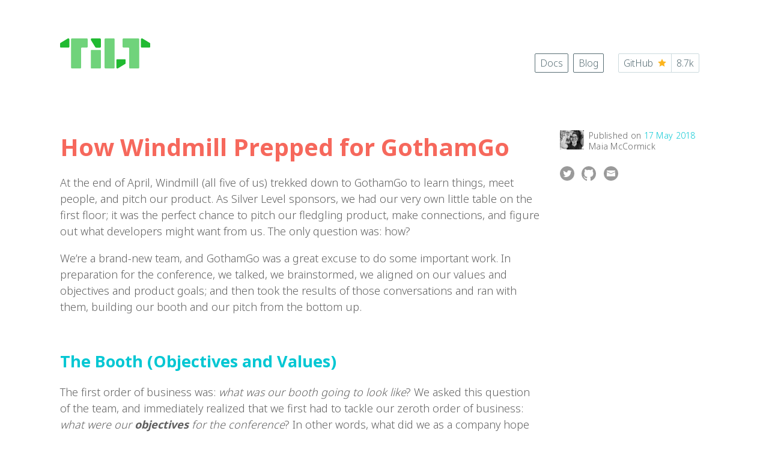

--- FILE ---
content_type: text/html
request_url: https://blog.tilt.dev/2018/05/17/how-windmill-prepped-for-gothamgo.html
body_size: 16078
content:
<!DOCTYPE html>
<html lang="en"><head>
<!-- Global site tag (gtag.js) - Google Analytics -->
<script async src="https://www.googletagmanager.com/gtag/js?id=UA-129150759-3"></script>
<script>
  window.dataLayer = window.dataLayer || [];
  function gtag(){dataLayer.push(arguments);}
  gtag('js', new Date());
  gtag('config', 'UA-129150759-3');
</script>

<meta charset="utf-8">
  <meta http-equiv="X-UA-Compatible" content="IE=edge">
  <meta name="viewport" content="width=device-width, initial-scale=1"><!-- Begin Jekyll SEO tag v2.8.0 -->
<title>How Windmill Prepped for GothamGo | Tilt Blog</title>
<meta name="generator" content="Jekyll v4.2.2" />
<meta property="og:title" content="How Windmill Prepped for GothamGo" />
<meta name="author" content="maia" />
<meta property="og:locale" content="en_US" />
<meta name="description" content="At the end of April, Windmill (all five of us) trekked down to GothamGo to learn things, meet people, and pitch our product. As Silver Level sponsors, we had our very own little table on the first floor; it was the perfect chance to pitch our fledgling product, make connections, and figure out what developers might want from us. The only question was: how?" />
<meta property="og:description" content="At the end of April, Windmill (all five of us) trekked down to GothamGo to learn things, meet people, and pitch our product. As Silver Level sponsors, we had our very own little table on the first floor; it was the perfect chance to pitch our fledgling product, make connections, and figure out what developers might want from us. The only question was: how?" />
<link rel="canonical" href="https://medium.com/windmill-engineering/how-windmill-prepped-for-gothamgo-3308020d70b" />
<meta property="og:url" content="https://medium.com/windmill-engineering/how-windmill-prepped-for-gothamgo-3308020d70b" />
<meta property="og:site_name" content="Tilt Blog" />
<meta property="og:type" content="article" />
<meta property="article:published_time" content="2018-05-17T21:23:42+00:00" />
<meta name="twitter:card" content="summary" />
<meta property="twitter:title" content="How Windmill Prepped for GothamGo" />
<script type="application/ld+json">
{"@context":"https://schema.org","@type":"BlogPosting","author":{"@type":"Person","name":"maia"},"dateModified":"2018-05-17T21:23:42+00:00","datePublished":"2018-05-17T21:23:42+00:00","description":"At the end of April, Windmill (all five of us) trekked down to GothamGo to learn things, meet people, and pitch our product. As Silver Level sponsors, we had our very own little table on the first floor; it was the perfect chance to pitch our fledgling product, make connections, and figure out what developers might want from us. The only question was: how?","headline":"How Windmill Prepped for GothamGo","mainEntityOfPage":{"@type":"WebPage","@id":"https://medium.com/windmill-engineering/how-windmill-prepped-for-gothamgo-3308020d70b"},"url":"https://medium.com/windmill-engineering/how-windmill-prepped-for-gothamgo-3308020d70b"}</script>
<!-- End Jekyll SEO tag -->
<link rel="stylesheet" href="/assets/css/style.css">
  
  
  <link type="application/atom+xml" rel="alternate" href="https://blog.tilt.dev/feed.xml" title="Tilt Blog" /><link rel="preconnect" href="https://fonts.googleapis.com">
  <link rel="preconnect" href="https://fonts.gstatic.com" crossorigin>
  <link href="https://fonts.googleapis.com/css2?family=Fira+Code:wght@300;600&family=Fira+Sans:wght@200&family=Merriweather:wght@300&family=Noto+Sans:wght@300;700;900&family=Montserrat:wght@300&family=Roboto+Mono:wght@400&family=Open+Sans:wght@300;400;700;900&display=swap" rel="stylesheet">
  <script src="/assets/js/links.js" async></script>

  <noscript>
  <style>
  .js-only {
      display:none;
  }
  </style>
  </noscript>
</head>
<body class="body body--blog">
    <div class="modal-background"></div><header class="siteHeader2">
  <div class="siteHeader-logoAndMenuButton">
    
    <a class="siteHeader-logoLink" href="https://tilt.dev/">
      <svg xmlns="http://www.w3.org/2000/svg" width="150" height="50" viewBox="0 0 150 50" fill="none" class="siteHeader-logoLink-svg">
<path class="tiltLogo-notch4" d="M136.532 0.0249863H136.006C135.203 0.0249863 134.576 0.674662 134.576 1.44927V13.943C134.576 14.7426 135.228 15.3673 136.006 15.3673H148.545C149.348 15.3673 149.975 14.7176 149.975 13.943V8.74563C149.975 8.24588 149.724 7.7961 149.298 7.52124L137.26 0.199899C137.059 0.0749613 136.808 0.0249863 136.532 0.0249863Z" fill="#20BA31"/>
<path class="tiltLogo-notch1" d="M0 8.74562V13.918C0 14.7176 0.652065 15.3423 1.42953 15.3423H13.9692C14.7718 15.3423 15.3988 14.6926 15.3988 13.918V1.42429C15.3988 0.624687 14.7467 0 13.9692 0H13.4426C13.1667 0 12.9159 0.0749625 12.6902 0.1999L0.652065 7.52124C0.250794 7.7961 0 8.27086 0 8.74562Z" fill="#20BA31"/>
<path class="tiltLogo-notch2" d="M51.162 1.44927V1.97401C51.162 2.24887 51.2373 2.49875 51.3627 2.72364L58.7109 14.7176C58.9617 15.1424 59.4382 15.3923 59.9398 15.3923H66.4605C67.263 15.3923 67.89 14.7426 67.89 13.968V1.47426C67.89 0.67466 67.2379 0.0499719 66.4605 0.0499719H52.6166C51.8141 0.0249844 51.162 0.649672 51.162 1.44927Z" fill="#20BA31"/>
<path class="tiltLogo-notch3" d="M109.095 41.2544V36.082C109.095 35.2824 108.443 34.6577 107.666 34.6577H95.1262C94.3237 34.6577 93.6967 35.3073 93.6967 36.082V48.5757C93.6967 49.3753 94.3488 50 95.1262 50H95.6529C95.9288 50 96.1796 49.925 96.4053 49.8001L108.443 42.4788C108.845 42.2039 109.095 41.7541 109.095 41.2544Z" fill="#20BA31"/>
<path d="M45.9204 1.44928V13.8181C45.9204 14.6177 45.2684 15.2424 44.4909 15.2424H36.4404C35.6379 15.2424 35.0109 15.8921 35.0109 16.6667V48.5507C35.0109 49.3503 34.3588 49.975 33.5813 49.975H19.7124C18.9099 49.975 18.2829 49.3253 18.2829 48.5507V1.42429C18.2829 0.624688 18.935 0 19.7124 0H44.4909C45.2934 0.0249875 45.9204 0.649675 45.9204 1.44928Z" fill="#70D37B"/>
<path d="M131.717 1.44927V48.5757C131.717 49.3753 131.065 50 130.288 50H116.444C115.641 50 115.014 49.3503 115.014 48.5757V16.6667C115.014 15.8671 114.362 15.2424 113.585 15.2424H105.534C104.732 15.2424 104.105 14.5927 104.105 13.8181V1.44927C104.105 0.649674 104.757 0.0249863 105.534 0.0249863H130.313C131.065 0.0249863 131.717 0.649674 131.717 1.44927Z" fill="#70D37B"/>
<path d="M89.383 50H75.5392C74.7367 50 74.1097 49.3503 74.1097 48.5757V1.42429C74.1097 0.624688 74.7617 0 75.5392 0H89.383C90.1856 0 90.8126 0.649675 90.8126 1.42429V48.5507C90.8126 49.3503 90.1856 50 89.383 50Z" fill="#70D37B"/>
<path d="M66.7614 50H52.2906C51.6636 50 51.162 49.5003 51.162 48.8756V20.2899C51.162 19.6652 51.6636 19.1654 52.2906 19.1654H66.7614C67.3884 19.1654 67.89 19.6652 67.89 20.2899V48.8756C67.89 49.4753 67.3884 50 66.7614 50Z" fill="#70D37B"/>
</svg>
    </a>
    
    <button class="siteHeader-menuButton" onclick="document.querySelector('.siteHeader2').classList.toggle('has-openMenu')">
      <svg xmlns="http://www.w3.org/2000/svg" width="24" height="17" viewBox="0 0 24 17" fill="none" class="siteHeader-menuButton-menu">
<path class="fillStd" fill-rule="evenodd" clip-rule="evenodd" d="M0 1.5C0 0.671573 0.671573 0 1.5 0H22.5C23.3284 0 24 0.671573 24 1.5C24 2.32843 23.3284 3 22.5 3H1.5C0.671573 3 0 2.32843 0 1.5ZM0 8.5C0 7.67157 0.671573 7 1.5 7H22.5C23.3284 7 24 7.67157 24 8.5C24 9.32843 23.3284 10 22.5 10H1.5C0.671573 10 0 9.32843 0 8.5ZM1.5 14C0.671573 14 0 14.6716 0 15.5C0 16.3284 0.671573 17 1.5 17H22.5C23.3284 17 24 16.3284 24 15.5C24 14.6716 23.3284 14 22.5 14H1.5Z"/>
</svg>
      <svg xmlns="http://www.w3.org/2000/svg" width="24" height="24" viewBox="0 0 24 24" fill="none" class="siteHeader-menuButton-close">
<path class="fillStd" fill-rule="evenodd" clip-rule="evenodd" d="M2.59338 0.444954C2.00011 -0.148318 1.03823 -0.148318 0.444954 0.444954C-0.148318 1.03823 -0.148318 2.00011 0.444954 2.59338L9.85158 12L0.444956 21.4066C-0.148316 21.9999 -0.148316 22.9618 0.444956 23.5551C1.03823 24.1483 2.00011 24.1483 2.59338 23.5551L12 14.1484L21.4066 23.555C21.9999 24.1483 22.9618 24.1483 23.555 23.555C24.1483 22.9618 24.1483 21.9999 23.555 21.4066L14.1484 12L23.555 2.5934C24.1483 2.00013 24.1483 1.03824 23.555 0.444972C22.9618 -0.1483 21.9999 -0.1483 21.4066 0.444971L12 9.85158L2.59338 0.444954Z"/>
</svg>
    </button>
  </div>

  <nav class="siteHeader-nav">
    <ul class="siteHeader-navList">
      
        
        

        
          <li class="siteHeader-navItem">
            <a class="siteHeader-navLink " href="https://docs.tilt.dev/">
              Docs
            </a>
          </li>
        
      
        
        

        
          <li class="siteHeader-navItem">
            <a class="siteHeader-navLink " href="https://blog.tilt.dev/">
              Blog
            </a>
          </li>
        
      
        
        

        
          <li class="siteHeader-navItem">
            <a class="siteHeader-navLink siteHeader-navLink--github" href="https://github.com/tilt-dev/tilt">
              GitHub
              <span class="siteHeader-navLink-icon"><svg xmlns="http://www.w3.org/2000/svg" width="14" height="13" viewBox="0 0 14 13" fill="none">
<path class="fillStd" fill-rule="evenodd" clip-rule="evenodd" d="M14 5L9.1 4.36L7 0L4.9 4.36L0 5L3.6 8.26L2.67 13L7 10.67L11.33 13L10.4 8.26L14 5Z"/>
</svg></span>
              <span>8.7k</span>
            </a>
          </li>
        
      
    </ul>
  </nav>
</header>
<main class="page-content" aria-label="Content">
      

<div class="wrapper wrapper--blog u-marginBottom1_5">
  <div class="blogContent u-marginBottom1_75OnMobile">

    

    <aside class="blogCredit u-hideOnDocsMobile">
      <div class="u-marginBottom0_75">
        <img class="blogCredit-img" src="/assets/img/maia.jpg">
        <div>Published on <span class="blogCredit-date">17 May 2018</span></div>
        <div>Maia McCormick</div>
      </div>
      <div>
        
        <a class="circleLinkIcon" rel="author"
           href="https://twitter.com/maia_mcc">
          <svg xmlns="http://www.w3.org/2000/svg" width="24" height="24" viewBox="0 0 24 24" fill="none" alt="Twitter">
<path fill-rule="evenodd" clip-rule="evenodd" d="M24 12C24 5.373 18.6278 0 12 0C5.37225 0 0 5.373 0 12C0 18.6278 5.37225 24 12 24C18.6278 24 24 18.6278 24 12ZM17.8223 8.53208C18.414 8.46308 18.978 8.31083 19.5023 8.08433C19.11 8.65433 18.6143 9.15383 18.0443 9.55283L18.0525 9.92033C18.0525 13.6703 15.111 17.9963 9.73201 17.9963C8.07976 17.9963 6.54376 17.5261 5.24851 16.7206C5.47801 16.7468 5.71051 16.7603 5.94676 16.7603C7.31701 16.7603 8.57776 16.3073 9.57901 15.5453C8.29876 15.5228 7.21876 14.7023 6.84676 13.5743C7.02526 13.6081 7.20826 13.6253 7.39651 13.6253C7.66351 13.6253 7.92151 13.5901 8.16676 13.5256C6.82876 13.2646 5.82076 12.1178 5.82076 10.7423V10.7063C6.21601 10.9201 6.66601 11.0468 7.14601 11.0618C6.36151 10.5541 5.84551 9.68408 5.84551 8.70008C5.84551 8.17958 5.98951 7.69283 6.24151 7.27358C7.68301 8.99033 9.83851 10.1206 12.2685 10.2391C12.2183 10.0313 12.1928 9.81458 12.1928 9.59183C12.1928 8.02433 13.5023 6.75458 15.1163 6.75458C15.9578 6.75458 16.7175 7.09883 17.2508 7.65008C17.9175 7.52333 18.543 7.28708 19.1085 6.96083C18.8903 7.62458 18.4268 8.18033 17.8223 8.53208Z" class="fillStd"/>
</svg>
        </a>
        
        
        <a class="circleLinkIcon" rel="author"
           href="https://github.com/maiamcc">
          <svg xmlns="http://www.w3.org/2000/svg" width="24" height="24" viewBox="0 0 24 24" fill="none" alt="GitHub">
<path d="M12 0C5.25 0 0 5.41935 0 12.3871C0 20.5161 7.125 24 8.25 24C9 24 9 23.6129 9 23.2258V21.2903C6.375 22.0645 5.25 20.5161 4.875 19.3548C4.875 19.3548 4.875 18.9677 4.125 18.1935C3.75 17.8065 2.25 17.0323 3.75 17.0323C4.875 17.0323 5.625 18.5806 5.625 18.5806C6.75 20.129 8.25 19.7419 9 19.3548C9 18.5806 9.75 17.8065 9.75 17.8065C6.75 17.4194 4.5 16.2581 4.5 12C4.5 10.4516 4.875 9.29032 5.625 8.51613C5.625 8.51613 4.875 6.96774 5.625 5.03226C5.625 5.03226 7.5 5.03226 9 6.58065C10.125 5.80645 13.875 5.80645 15 6.58065C16.5 5.03226 18.375 5.03226 18.375 5.03226C19.125 7.74194 18.375 8.51613 18.375 8.51613C19.125 9.29032 19.5 10.4516 19.5 12C19.5 16.2581 16.875 17.4194 14.25 17.8065C14.625 18.1935 15 18.9677 15 20.129V23.2258C15 23.6129 15 24 15.75 24C16.875 24 24 20.5161 24 12.3871C24 5.41935 18.75 0 12 0Z" class="fillStd"/>
</svg>
        </a>
        <a class="circleLinkIcon" rel="author"
           href="mailto:maia@tilt.dev">
          <svg xmlns="http://www.w3.org/2000/svg" width="24" height="24" viewBox="0 0 24 24" alt="Email">
<path fill-rule="evenodd" clip-rule="evenodd" d="M24 12C24 5.373 18.6278 0 12 0C5.37225 0 0 5.373 0 12C0 18.627 5.37225 24 12 24C18.6278 24 24 18.627 24 12ZM5 8.65369V7H19V8.65369C18.9298 8.65364 18.8584 8.66847 18.7905 8.69983L12 11.8339L5.20953 8.69983C5.14158 8.66847 5.07022 8.65364 5 8.65369ZM12.2095 12.8386L19 9.70449V16.6923H5V9.70449L11.7905 12.8386C11.9234 12.8999 12.0766 12.8999 12.2095 12.8386Z" class="fillStd"/>
</svg>
        </a>
      </div>
      
    </aside>
    
    <article class="blogBody">
      <h1>How Windmill Prepped for GothamGo</h1>

      

      <aside class="blogCredit blogCredit--mobile u-showOnlyOnDocsMobile u-marginBottom1">
        <img class="blogCredit-img" src="/assets/img/maia.jpg">
        <div>Published on <span class="blogCredit-date">17 May 2018</span></div>
        <div>Maia McCormick</div>
      </aside>
      
      <p>At the end of April, Windmill (all five of us) trekked down to GothamGo to learn things, meet people, and pitch our product. As Silver Level sponsors, we had our very own little table on the first floor; it was the perfect chance to pitch our fledgling product, make connections, and figure out what developers might want from us. The only question was: how?</p>

<p>We’re a brand-new team, and GothamGo was a great excuse to do some important work. In preparation for the conference, we talked, we brainstormed, we aligned on our values and objectives and product goals; and then took the results of those conversations and ran with them, building our booth and our pitch from the bottom up.</p>

<h2 id="the-booth-objectives-and-values">The Booth (Objectives and Values)</h2>

<p>The first order of business was: <em>what was our booth going to look like</em>? We asked this question of the team, and immediately realized that we first had to tackle our zeroth order of business: <em>what were our <strong>objectives</strong> for the conference</em>? In other words, what did we as a company hope to get out of GothamGo? Our answers would shape how we interacted with attendees, and how we decked out our booth to encourage those interactions.</p>

<p>We decided that the primary things we were looking to get out of this conference were:</p>

<ul>
  <li>
    <p><em>A pulse on developer needs.</em> (What are the pain points of people’s current dev tools? What do they want their magic dev tools solution to do for them?)</p>
  </li>
  <li>
    <p><em>Product feedback</em>. (Is our current incarnation of Windmill the right product to be building?)</p>
  </li>
  <li>
    <p><em>Design partners.</em> (These are larger organizations interested in adopting Windmill for their codebase, who will work with us to refine our product for them — and by extension, for other users.)</p>
  </li>
</ul>

<p>Additionally, though not our primary focus, nice-to-have conference benefits included:</p>

<ul>
  <li>
    <p>Buzz around our product</p>
  </li>
  <li>
    <p>Alpha users who would play with Windmill and give us feedback</p>
  </li>
  <li>
    <p>Rad developers interested in joining our team</p>
  </li>
</ul>

<p>With a framework in mind, we then turned to booth design.</p>

<p>Last year at GothamGo, our founders went full science fair, with great success.</p>

<p><img src="/assets/images/how-windmill-prepped-for-gothamgo/0_M074ur4hu5eHFvxJ.jpg" alt="Nick and Dan at GothamGo ‘17" /><em>Nick and Dan at GothamGo ‘17</em></p>

<p>This year we wanted something with a similar vibe — not a big fancy banner with our company name on it, but something more personal and more interesting.</p>

<p>Instead of throwing ideas out into the void, though, we decided to focus our thinking. What did we like about last year’s booth that we were trying to replicate? What did we want this year’s booth to communicate? We brainstormed, and came up with some <strong>values</strong> that we wanted our booth to reflect:</p>

<ul>
  <li>
    <p>DIY (“we got our hands dirty making this booth instead of just buying a pretty banner”)</p>
  </li>
  <li>
    <p>Authentic (“we’re being our excitable, nerdy selves and we’re <em>really psyched about dev tools, y’all!”</em>)</p>
  </li>
  <li>
    <p>Approachable</p>
  </li>
  <li>
    <p>Sparks conversation</p>
  </li>
  <li>
    <p>Communicates the stage of our startup (i.e. early. Very early.)</p>
  </li>
  <li>
    <p>Empathetic</p>
  </li>
</ul>

<p>We started tossing out ideas for booth themes in keeping with these values, but the breakthrough actually came when we took a slightly different tack: rather than “what do we want our booth to <em>be</em>,” we considered, “how do we want our booth to hook passersby?” The very first idea that got proposed was: “let’s let people complain about their dev tools. People <em>love</em> complaining about their dev tools.” The team loved it, and from there, it was jut a hop, skip, and a jump to Lucy’s “Psychiatric Help 5¢” stall from Peanuts.</p>

<p><img src="/assets/images/how-windmill-prepped-for-gothamgo/0_Yq9VvVfMsajAS2z8.jpg" alt="The final product!" /><em>The final product!</em></p>

<p>We spent some time spitballing ideas, and declared a sub-committee to come up with a more concrete proposal. (It turned out that this was a key move — brainstorming is great for generating high-level ideas, but trying to make specific decisions in a committee of 5+ is a recipe for disaster.) With the fruits of this meeting in mind, our sub-committee set out to decide exactly what the booth would look like, and what swag/shiny things/interactive bits we would have to spark conversation and move towards our objectives.</p>

<p><strong>Keeping It Lean</strong></p>

<p>Our sub-committee brought back a booth proposal with a bunch of neat stuff, including:</p>

<ul>
  <li>
    <p>a “tip jar” where people could optionally put their 5¢ for donation to Women Who Go</p>
  </li>
  <li>
    <p>a monitor with a screencast of our alpha product in use</p>
  </li>
  <li>
    <p>a “make your own T-shirt” station</p>
  </li>
  <li>
    <p>an iPad and keyboard for folks to fill out a contact form (okay, maybe this one is par for the course)</p>
  </li>
</ul>

<p>…and more! In the end though, we decided to strike almost all of their proposals.</p>

<p><img src="/assets/images/how-windmill-prepped-for-gothamgo/0_hWp3mx7TMlqSWcug.jpg" alt="The initial booth proposal. Note a handful of things already crossed out." /><em>The initial booth proposal. Note a handful of things already crossed out.</em></p>

<p>Any of the things suggested would be great booth components and conversation starters in their own right; but all together, it was just too much! If someone came up to our booth, we <em>didn’t</em> want to overwhelm them with choice; instead, we wanted a booth that funneled visitors into our desired modes of interaction. In the end, we opted to keep our booth lean, with only three major components: the psychiatry booth sign itself (“Dev Tools Help 5¢”); the screencast of Windmill Alpha in action; and a handout asking people for dev tools horror stories and directing them to our contact form.</p>

<h2 id="the-pitch">The Pitch</h2>

<p>The product we’re trying to build is a little new and a little amorphous. Given that, and the fact that 40% of our team had joined within the previous months, we took GothamGo as an opportunity to align on our vision of Windmill and to practice pitching our product.</p>

<p>To kick off our practice session, our co-founders (by far our most experienced pitches) shared some of their one-sentence product hooks. (We don’t have a clean-cut “<a href="http://itsthisforthat.com/">Windmill is like {Uber} for {cats}</a>”, but there are a handful of pithy phrases that work well to explain our product and spur further conversation.) Armed with these one-liners, we all role-played pitching Windmill to a conference attendee, with the rest of the team giving feedback. Here are some useful guideposts that emerged from this exercise:</p>

<ul>
  <li>
    <p><em>Your opening line can be brief. *I had previously bent over backwards trying to explain Windmill in one sentence, but to my surprise, the best pitch-starters were the shortest: say, “Windmill makes development tools that give you faster answers to better questions.” The purpose of the opening line was *not</em> to explain our entire product in one go; it was to catch interest and spark discussion.</p>
  </li>
  <li>
    <p><em>Let the pitch-ee steer the pitch.</em> If you’re talking to a real containers nerd, of <em>course</em> you want to seize the opportunity to brag about your container magic. And conversely, if you’re talking to someone whose biggest pain point is iOS integration testing, if you spend 5 minutes talking to them about deploying to Kubernetes, you’re wasting their time. However, if you take their signals and talk about the things they seem most interested in, you hold their interest better and have a greater chance of getting their buy-in. And in order to customize your pitch, you probably want to…</p>
  </li>
  <li>
    <p><em>Ask your pitch-ee questions about their situation/use case</em>. This is by far the best way to make sure you’re pitching <em>to</em> someone and holding their interest, instead of rambling about generic stuff that’s not of interest to them.</p>
  </li>
  <li>
    <p>Corollary point: <em>probe to get at their concerns and reservations, and address them directly</em>. If you’re feeling resistance to your pitch, figure out *why — *either you can address your pitch-ee’s concerns and explain how your product is in fact right for them, or you come away with a new growth area for your product.</p>
  </li>
</ul>

<p>We came away from our practice session more comfortable in our pitch, and more unified in our product vision. And because of our thorough prep work — for pitch, booth, and conference objectives alike — we were able to go into GothamGo prepared, aligned, and ready to make some new friends on behalf of Windmill.</p>

<p>Want to see the fruits of our pitch-practicing? Luckily, it’s easy to get a first-hand demonstration: hit us up at <a href="https://twitter.com/windmill_eng?lang=en">@windmill_eng</a> or <a href="mailto:hi@windmill.engineering">drop us an email</a>!</p>

<p><em>Thanks to <a href="http://twitter.com/geekygirlsarah">Sarah Withee</a> and <a href="https://twitter.com/rustbeltrae">Rae Krantz</a> for their feedback on this post!</em></p>


      
      <hr>

      <p><em>Originally posted on the Windmill Engineering blog on <a href="https://medium.com/windmill-engineering/how-windmill-prepped-for-gothamgo-3308020d70b">Medium</a></em></p>
      

      <div class="blogCredit blogCredit--mobile u-showOnlyOnDocsMobile u-marginTop1 u-textAlignCenter">
        <a class="circleLinkIcon" rel="author"
           href="https://twitter.com/maia_mcc">
          <svg xmlns="http://www.w3.org/2000/svg" width="24" height="24" viewBox="0 0 24 24" fill="none" alt="Twitter">
<path fill-rule="evenodd" clip-rule="evenodd" d="M24 12C24 5.373 18.6278 0 12 0C5.37225 0 0 5.373 0 12C0 18.6278 5.37225 24 12 24C18.6278 24 24 18.6278 24 12ZM17.8223 8.53208C18.414 8.46308 18.978 8.31083 19.5023 8.08433C19.11 8.65433 18.6143 9.15383 18.0443 9.55283L18.0525 9.92033C18.0525 13.6703 15.111 17.9963 9.73201 17.9963C8.07976 17.9963 6.54376 17.5261 5.24851 16.7206C5.47801 16.7468 5.71051 16.7603 5.94676 16.7603C7.31701 16.7603 8.57776 16.3073 9.57901 15.5453C8.29876 15.5228 7.21876 14.7023 6.84676 13.5743C7.02526 13.6081 7.20826 13.6253 7.39651 13.6253C7.66351 13.6253 7.92151 13.5901 8.16676 13.5256C6.82876 13.2646 5.82076 12.1178 5.82076 10.7423V10.7063C6.21601 10.9201 6.66601 11.0468 7.14601 11.0618C6.36151 10.5541 5.84551 9.68408 5.84551 8.70008C5.84551 8.17958 5.98951 7.69283 6.24151 7.27358C7.68301 8.99033 9.83851 10.1206 12.2685 10.2391C12.2183 10.0313 12.1928 9.81458 12.1928 9.59183C12.1928 8.02433 13.5023 6.75458 15.1163 6.75458C15.9578 6.75458 16.7175 7.09883 17.2508 7.65008C17.9175 7.52333 18.543 7.28708 19.1085 6.96083C18.8903 7.62458 18.4268 8.18033 17.8223 8.53208Z" class="fillStd"/>
</svg>
        </a>
        <a class="circleLinkIcon" rel="author"
           href="https://github.com/maiamcc">
          <svg xmlns="http://www.w3.org/2000/svg" width="24" height="24" viewBox="0 0 24 24" fill="none" alt="GitHub">
<path d="M12 0C5.25 0 0 5.41935 0 12.3871C0 20.5161 7.125 24 8.25 24C9 24 9 23.6129 9 23.2258V21.2903C6.375 22.0645 5.25 20.5161 4.875 19.3548C4.875 19.3548 4.875 18.9677 4.125 18.1935C3.75 17.8065 2.25 17.0323 3.75 17.0323C4.875 17.0323 5.625 18.5806 5.625 18.5806C6.75 20.129 8.25 19.7419 9 19.3548C9 18.5806 9.75 17.8065 9.75 17.8065C6.75 17.4194 4.5 16.2581 4.5 12C4.5 10.4516 4.875 9.29032 5.625 8.51613C5.625 8.51613 4.875 6.96774 5.625 5.03226C5.625 5.03226 7.5 5.03226 9 6.58065C10.125 5.80645 13.875 5.80645 15 6.58065C16.5 5.03226 18.375 5.03226 18.375 5.03226C19.125 7.74194 18.375 8.51613 18.375 8.51613C19.125 9.29032 19.5 10.4516 19.5 12C19.5 16.2581 16.875 17.4194 14.25 17.8065C14.625 18.1935 15 18.9677 15 20.129V23.2258C15 23.6129 15 24 15.75 24C16.875 24 24 20.5161 24 12.3871C24 5.41935 18.75 0 12 0Z" class="fillStd"/>
</svg>
        </a>
        <a class="circleLinkIcon" rel="author"
           href="mailto:maia@tilt.dev">
          <svg xmlns="http://www.w3.org/2000/svg" width="24" height="24" viewBox="0 0 24 24" alt="Email">
<path fill-rule="evenodd" clip-rule="evenodd" d="M24 12C24 5.373 18.6278 0 12 0C5.37225 0 0 5.373 0 12C0 18.627 5.37225 24 12 24C18.6278 24 24 18.627 24 12ZM5 8.65369V7H19V8.65369C18.9298 8.65364 18.8584 8.66847 18.7905 8.69983L12 11.8339L5.20953 8.69983C5.14158 8.66847 5.07022 8.65364 5 8.65369ZM12.2095 12.8386L19 9.70449V16.6923H5V9.70449L11.7905 12.8386C11.9234 12.8999 12.0766 12.8999 12.2095 12.8386Z" class="fillStd"/>
</svg>
        </a>
      </div>
    </article>
  </div>

  
  <h3 class="relatedHeader">Related</h3>
  <div class="relatedPosts row u-marginBottom1">
    
    








<div class="postPreview postPreview--related postPreview--defaultImage 
            row row--flexStart">
  <a class="postPreview-imageLink" href="/2018/05/22/windmill-fan-program.html">
    
    
    
    <img class="postPreview-image" src="/assets/images/windmill-fan-program/1_tzJemAXfFDXb1FKBEdgVfg.jpeg">
    
  </a>

  <div class="postPreview-text">
    <h3 class="postPreview-title"><a href="/2018/05/22/windmill-fan-program.html">Windmill Fan Program</a></h3>
    <div class="postPreview-description">
      
      

      
      Windmill is experimenting with Live Development. We’re building small tools we hypothesize will improve developer workflows. We need people to try them and give feedback. Other companies might call these Alpha Testers. At Windmill, we call them Fans. Fans get to try our experiments. Each experiment should take: * 2...
    </div>
    
    <div class="postPreview-credit">
      
      <img class="postPreview-creditImg" src="/assets/img/dan.jpg">
      <div>Dan Bentley</div>
    </div>
  </div>
</div>

    
    








<div class="postPreview postPreview--related postPreview--defaultImage 
            row row--flexStart">
  <a class="postPreview-imageLink" href="/2018/10/01/4-strange-loop-2018-talks-you-should-watch.html">
    
    
    
    <img class="postPreview-image" src="/assets/images/4-strange-loop-2018-talks-you-should-watch/featuredImage.jpeg">
    
  </a>

  <div class="postPreview-text">
    <h3 class="postPreview-title"><a href="/2018/10/01/4-strange-loop-2018-talks-you-should-watch.html">4 Strange Loop 2018 Talks You Should Watch</a></h3>
    <div class="postPreview-description">
      
      

      
      [Strange Loop](https://thestrangeloop.com/) is the only conference I’ve ever been back to. It has a great balance of academic and industry talks aimed at the practitioner with a healthy strain of artistic whimsy running through it all. Here are five talks that I’ve been thinking about since the conference ended: ##...
    </div>
    
    <div class="postPreview-credit">
      
      <img class="postPreview-creditImg" src="/assets/img/dmiller.jpg">
      <div>Dan Miller</div>
    </div>
  </div>
</div>

  </div>
  

  <div class="row u-marginBottom0_5 u-maxWidthContent u-marginAuto">
  <div class="col-1of2 u-marginBottomUnit u-maxWidth100OnMobile">
    <h4>
      <svg xmlns="http://www.w3.org/2000/svg" width="48" height="47" viewBox="0 0 48 47" fill="none" class="h4-icon">
<path d="M22.4517 19.0858L22.7483 13.8463C22.3943 13.8893 22.0389 13.9492 21.6834 14.0299C19.737 14.4718 18.0482 15.4313 16.7278 16.7297L21.0239 19.7752L21.0324 19.7709C21.178 19.8772 21.357 19.9395 21.551 19.9395C22.0247 19.9395 22.4104 19.5652 22.4303 19.0965L22.4517 19.0858Z" class="fillStd"/>
<path d="M31.236 16.7318C29.6256 15.1548 27.5241 14.1258 25.2517 13.8463L25.5484 19.0773L25.5526 19.0794C25.5603 19.2595 25.6237 19.4378 25.7447 19.5895C26.04 19.9597 26.5738 20.0284 26.9527 19.7517L26.9676 19.7581L31.236 16.7318Z" class="fillStd"/>
<path d="M19.0925 22.1954L15.1698 18.6867C14.0057 20.5833 13.4541 22.8581 13.7101 25.1982L18.7382 23.7469L18.7425 23.7298C18.9163 23.6823 19.0782 23.5806 19.1992 23.4289C19.4945 23.0586 19.4423 22.5245 19.0882 22.2167L19.0925 22.1954Z" class="fillStd"/>
<path d="M34.0872 21.8325C33.8245 20.6887 33.3831 19.6335 32.8003 18.6889L28.899 22.1804L28.9012 22.1911C28.7652 22.3093 28.6647 22.4693 28.6216 22.6585C28.5162 23.1202 28.7944 23.5805 29.2469 23.7042L29.2512 23.7256L34.3049 25.1811C34.412 24.0908 34.3468 22.9627 34.0872 21.8325Z" class="fillStd"/>
<path d="M24.8014 22.4664H23.1944L22.1934 23.7128L22.552 25.2707L23.9989 25.9665L25.4417 25.2729L25.8002 23.7149L24.8014 22.4664Z" class="fillStd"/>
<path d="M28.549 26.754C28.4826 26.7418 28.4146 26.7356 28.3463 26.7391C28.2325 26.7448 28.1183 26.774 28.0091 26.8266C27.5824 27.0321 27.3968 27.5374 27.5822 27.9684L27.5758 27.9769L29.5948 32.8536C31.5409 31.6138 32.9974 29.7611 33.7586 27.6226L28.5576 26.7433L28.549 26.754Z" class="fillStd"/>
<path d="M20.4562 27.4455C20.364 27.0415 20.008 26.766 19.6111 26.7604C19.5544 26.7596 19.4959 26.7647 19.4382 26.7754L19.4297 26.7647L14.2735 27.6397C15.0692 29.8414 16.5568 31.6359 18.4245 32.8344L20.4221 28.0068L20.4071 27.9876C20.4784 27.8221 20.4994 27.6346 20.4562 27.4455Z" class="fillStd"/>
<path d="M24.3788 28.9629C24.2455 28.8987 24.1052 28.8703 23.9669 28.8754C23.6628 28.8866 23.3742 29.0563 23.2221 29.3407H23.2178L20.6824 33.9249C22.4371 34.5228 24.3749 34.6566 26.3188 34.2152C26.6657 34.1364 27.0048 34.0419 27.3347 33.9313L24.7929 29.3385H24.7737C24.6887 29.1796 24.5536 29.0471 24.3788 28.9629Z" class="fillStd"/>
<path fill-rule="evenodd" clip-rule="evenodd" d="M22.6107 0.313565C22.9935 0.130692 23.4093 0.0254815 23.8336 0.00410532C24.3674 -0.0228831 24.8994 0.0835254 25.3809 0.313565L42.0702 8.28269C42.5021 8.48895 42.8816 8.78908 43.1805 9.16077C43.4794 9.53247 43.69 9.96618 43.7967 10.4297L47.92 28.3399C48.0267 28.8037 48.0267 29.2853 47.9199 29.749C47.8131 30.2127 47.6023 30.6466 47.3032 31.0184L35.7573 45.3816C35.4581 45.7528 35.0785 46.0524 34.6466 46.2582C34.2147 46.464 33.7416 46.5707 33.2624 46.5703L14.7399 46.5746C14.2605 46.5747 13.7873 46.4677 13.3554 46.2615C12.9235 46.0553 12.544 45.7553 12.245 45.3837L0.694815 31.0226C0.630242 30.9417 0.569701 30.8576 0.513409 30.7708C0.281257 30.4156 0.123299 30.0179 0.0488834 29.6011C-0.0255322 29.1842 -0.0148932 28.7569 0.0801705 28.3442L4.19701 10.434C4.30372 9.97045 4.51435 9.53674 4.81326 9.16504C5.11216 8.79335 5.49166 8.49322 5.92356 8.28695L22.6107 0.313565ZM23.0002 7.20897C23.0001 6.59609 23.4473 6.09924 23.9989 6.09918C24.5506 6.09912 24.9977 6.59609 24.9977 7.20897C24.9979 7.23981 24.9985 7.27441 24.9992 7.30979C25.0005 7.37408 25.0018 7.44099 24.9999 7.49282C24.9912 7.72601 24.9547 7.92311 24.9176 8.12376C24.8984 8.22726 24.8791 8.33171 24.8633 8.44254L24.8569 8.49557C24.7757 9.169 24.7078 9.73109 24.7502 10.2545C24.7842 10.4864 24.9059 10.5973 25.0221 10.7033C25.0406 10.7201 25.0589 10.7368 25.0767 10.7539C25.0797 10.8263 25.0913 11.0668 25.1002 11.1999C28.2759 11.482 31.2253 12.9343 33.3915 15.2058L33.7714 14.9348C33.7866 14.9357 33.8041 14.937 33.8234 14.9385C33.9662 14.9495 34.2068 14.968 34.3775 14.8686C34.8137 14.575 35.2119 14.1704 35.6887 13.686L35.7241 13.65C35.7994 13.5702 35.868 13.4916 35.9359 13.4138C36.0717 13.2584 36.2049 13.1059 36.3836 12.9521C36.4278 12.9141 36.4883 12.8668 36.5442 12.8231C36.5657 12.8063 36.5866 12.79 36.6055 12.775C37.0847 12.3928 37.7512 12.4334 38.0952 12.8646C38.4392 13.2958 38.3289 13.955 37.8498 14.3372C37.8273 14.3553 37.8025 14.3757 37.7772 14.3967C37.7263 14.4386 37.6729 14.4827 37.63 14.5144C37.4438 14.6518 37.2672 14.7454 37.088 14.8404C36.9932 14.8906 36.8978 14.9411 36.7998 14.9988C36.2027 15.3676 35.707 15.6738 35.3144 16.0424C35.1537 16.2143 35.1426 16.3783 35.132 16.5356C35.1304 16.5599 35.1287 16.584 35.1266 16.608C35.0999 16.6325 35.0408 16.6853 34.9751 16.744C34.9043 16.8072 34.826 16.8772 34.7723 16.926C35.6332 18.2074 36.2787 19.6618 36.644 21.252C37.0059 22.8276 37.0622 24.4022 36.8531 25.9153L37.2565 26.0327C37.265 26.0447 37.2745 26.0587 37.2851 26.0743C37.3647 26.1914 37.5026 26.3941 37.6876 26.4659C38.1964 26.6261 38.7683 26.686 39.4572 26.7582L39.4782 26.7604C39.591 26.7698 39.6984 26.774 39.8051 26.7782C40.0083 26.7862 40.2084 26.7941 40.4364 26.8372C40.4883 26.8471 40.5551 26.8637 40.6189 26.8795C40.6572 26.889 40.6945 26.8982 40.7267 26.9055C41.3154 27.0476 41.6934 27.5889 41.5718 28.122C41.4501 28.6553 40.875 28.9794 40.2827 28.8519C40.2806 28.8515 40.278 28.8512 40.2754 28.8509C40.2727 28.8506 40.27 28.8503 40.2678 28.8498C40.2648 28.8491 40.2619 28.8481 40.259 28.847C40.2556 28.8457 40.2522 28.8443 40.2486 28.8434C40.2188 28.8369 40.1862 28.8303 40.1534 28.8237C40.0954 28.8121 40.0365 28.8003 39.9904 28.7879C39.7657 28.7278 39.5818 28.6482 39.3949 28.5672C39.2975 28.525 39.1993 28.4825 39.094 28.4422L39.0637 28.4313C38.4163 28.1991 37.8776 28.0059 37.3525 27.93C37.1188 27.9116 36.984 28.0053 36.8549 28.095C36.8343 28.1092 36.814 28.1234 36.7934 28.137C36.7204 28.1223 36.4958 28.0826 36.3665 28.0623C35.4095 31.0701 33.3715 33.6744 30.6085 35.3058C30.6238 35.3427 30.6425 35.393 30.6622 35.4457C30.7037 35.5573 30.7493 35.6797 30.775 35.7091C30.7662 35.7324 30.7569 35.7556 30.7475 35.7788C30.689 35.9241 30.6283 36.0747 30.6981 36.2982C30.892 36.8009 31.2057 37.2923 31.5838 37.8839C31.6464 37.9774 31.7096 38.0634 31.7721 38.1488C31.8925 38.3129 32.0108 38.4742 32.1195 38.68C32.147 38.732 32.1807 38.8034 32.2115 38.8686C32.2251 38.8973 32.238 38.9247 32.2497 38.9489C32.5065 39.4981 32.318 40.1306 31.825 40.3681C31.328 40.6075 30.7102 40.3547 30.4442 39.8026C30.4328 39.7791 30.42 39.7533 30.4068 39.7267C30.376 39.6646 30.343 39.5982 30.3204 39.5464C30.2266 39.3316 30.1734 39.1372 30.1192 38.9392C30.0916 38.8384 30.0637 38.7367 30.0301 38.6309L30.0208 38.6036C29.7983 37.9513 29.6135 37.4099 29.3451 36.9513C29.2131 36.7561 29.0551 36.7086 28.9038 36.6631C28.8807 36.6561 28.8577 36.6492 28.835 36.6418C28.8186 36.6136 28.7791 36.5419 28.7359 36.4637C28.6957 36.3907 28.6523 36.3121 28.6216 36.2576C28.0698 36.4661 27.499 36.6399 26.9078 36.7741C24.3162 37.3626 21.7218 37.1238 19.4041 36.2342L19.1778 36.6439C19.0094 36.689 18.847 36.7347 18.7474 36.8536C18.4918 37.1586 18.344 37.5932 18.1871 38.0551C18.1207 38.2504 18.0527 38.4506 17.9741 38.6479C17.94 38.7555 17.912 38.8589 17.8843 38.9613C17.8312 39.1576 17.779 39.3505 17.686 39.5635C17.6646 39.6126 17.6334 39.6748 17.6038 39.734C17.5891 39.7632 17.5748 39.7917 17.5623 39.8175C17.5621 39.8178 17.5622 39.8183 17.5623 39.8187C17.5623 39.819 17.5624 39.8184 17.5623 39.8187C17.5619 39.8195 17.5605 39.821 17.5601 39.8218C17.2936 40.3721 16.6776 40.6241 16.1814 40.3852C15.6883 40.1478 15.5 39.5152 15.7567 38.9659C15.7706 38.9373 15.786 38.9039 15.8019 38.8694C15.83 38.8088 15.8596 38.7447 15.8848 38.697C15.9941 38.4902 16.113 38.3273 16.234 38.1617C16.296 38.0769 16.3585 37.9914 16.4205 37.8988C16.7986 37.3073 17.1307 36.7766 17.3245 36.2739C17.3732 36.1069 17.3011 35.8782 17.2357 35.7091L17.4171 35.2738C14.7585 33.6984 12.6589 31.1877 11.657 28.0815L11.2216 28.1562C11.2084 28.1488 11.1937 28.1403 11.1776 28.1309C11.0519 28.058 10.845 27.938 10.6475 27.9534C10.122 28.0295 9.58273 28.2229 8.93464 28.4554L8.90602 28.4656C8.80251 28.5053 8.70578 28.5469 8.60995 28.588C8.42136 28.6691 8.23622 28.7486 8.00966 28.8093C7.95849 28.823 7.89164 28.8371 7.82765 28.8506C7.80133 28.8561 7.77549 28.8616 7.75142 28.8669C7.7482 28.8677 7.74516 28.8688 7.74211 28.87C7.73889 28.8712 7.73566 28.8725 7.73222 28.8733C7.72999 28.8738 7.72733 28.8741 7.7247 28.8743C7.72205 28.8746 7.71942 28.8749 7.71728 28.8754C7.12504 29.0031 6.55001 28.6788 6.42823 28.1455C6.30648 27.6124 6.68467 27.0713 7.27337 26.929C7.27775 26.928 7.28374 26.9258 7.28831 26.9247C7.28953 26.9245 7.29071 26.9242 7.29189 26.9238C7.29353 26.9234 7.29515 26.923 7.29684 26.9226C7.32201 26.9167 7.34924 26.9101 7.3771 26.9033C7.44191 26.8875 7.51012 26.8709 7.56362 26.8607C7.79154 26.8175 7.99164 26.8097 8.19485 26.8017C8.30151 26.7975 8.40902 26.7933 8.52186 26.7839L8.54448 26.7815C9.23264 26.7094 9.80408 26.6495 10.3124 26.4894C10.4565 26.4302 10.595 26.2482 10.7014 26.1085C10.7153 26.0902 10.7287 26.0726 10.7414 26.0561L11.1597 25.9345C10.691 22.6886 11.4841 19.5029 13.1979 16.9239L12.8777 16.6379C12.8755 16.6242 12.8732 16.6086 12.8706 16.5915C12.8499 16.4517 12.8137 16.2073 12.6771 16.0616C12.2843 15.6928 11.7891 15.3869 11.1917 15.018C11.0945 14.9608 11 14.9106 10.9064 14.8608C10.727 14.7654 10.5506 14.6716 10.3637 14.5336C10.3204 14.5016 10.2668 14.4575 10.2157 14.4154C10.1953 14.3987 10.1754 14.3823 10.1566 14.3671C10.1543 14.3653 10.1519 14.3637 10.1496 14.3621C10.1469 14.3603 10.1443 14.3585 10.1417 14.3564C9.6625 13.9743 9.5524 13.3151 9.89628 12.8838C10.0897 12.6412 10.3853 12.5212 10.6923 12.5317C10.9311 12.5399 11.1784 12.627 11.3881 12.7942C11.4065 12.8088 11.4268 12.8246 11.4478 12.841C11.5042 12.8851 11.5656 12.9331 11.61 12.9713C11.7874 13.1239 11.919 13.2753 12.0531 13.4296C12.1217 13.5085 12.191 13.5882 12.2674 13.6692L12.2849 13.687C12.7696 14.1793 13.1724 14.5884 13.614 14.8857C13.8176 15.0043 13.9802 14.9786 14.1361 14.954C14.16 14.9503 14.1837 14.9465 14.2073 14.9433C14.2647 14.9857 14.4577 15.1242 14.568 15.1994C16.268 13.3957 18.5009 12.0598 21.0943 11.471C21.697 11.3341 22.3004 11.2432 22.8998 11.1935L22.9233 10.771C23.0563 10.6422 23.2055 10.457 23.2477 10.2545C23.2909 9.72112 23.2217 9.14757 23.1385 8.45695L23.1367 8.44254C23.121 8.33171 23.1016 8.22726 23.0825 8.12376C23.0453 7.92311 23.0088 7.72601 23.0002 7.49282C22.9983 7.44331 22.9996 7.38083 23.0009 7.31966C23.0014 7.29125 23.002 7.26312 23.0023 7.23671C23.0022 7.2323 23.0017 7.22797 23.0012 7.22364C23.0007 7.21879 23.0002 7.21394 23.0002 7.20897Z" class="fillStd"/>
</svg>
      Already have a Dockerfile and a Kubernetes config?
    </h4>

    <div class="u-clearBoth">
      You’ll be able to setup Tilt
      in no time and start getting things done.
      <a class="bleedingLink" href="https://docs.tilt.dev/">&thinsp;<span class="bleedingLink-text">Check out the docs</span>!&thinsp;</a>
    </div>
  </div>

  <div class="col-1of2 u-marginBottomUnit u-maxWidth100OnMobile">
    <h4>
      <svg xmlns="http://www.w3.org/2000/svg" width="46" height="46" viewBox="0 0 46 46" fill="none" class="h4-icon">
<path d="M41.4 0H4.6C2.07 0 0.023 2.07 0.023 4.6L0 46L9.2 36.8H41.4C43.93 36.8 46 34.73 46 32.2V4.6C46 2.07 43.93 0 41.4 0ZM16.1 18.4C16.1 19.6703 15.0703 20.7 13.8 20.7C12.5297 20.7 11.5 19.6703 11.5 18.4C11.5 17.1297 12.5297 16.1 13.8 16.1C15.0703 16.1 16.1 17.1297 16.1 18.4ZM25.3 18.4C25.3 19.6703 24.2703 20.7 23 20.7C21.7297 20.7 20.7 19.6703 20.7 18.4C20.7 17.1297 21.7297 16.1 23 16.1C24.2703 16.1 25.3 17.1297 25.3 18.4ZM34.5 18.4C34.5 19.6703 33.4703 20.7 32.2 20.7C30.9297 20.7 29.9 19.6703 29.9 18.4C29.9 17.1297 30.9297 16.1 32.2 16.1C33.4703 16.1 34.5 17.1297 34.5 18.4Z" class="fillStd"/>
</svg>
      Having trouble developing your servers in Kubernetes?
    </h4>

    <div class="u-clearBoth">
      We’d&thinsp;<a class="bleedingLink" href="https://tilt.dev/contact">&thinsp;<span class="bleedingLink-text">love to chat</span>.&thinsp;</a>
    </div>
  </div>
</div>

</div>

    </main><footer class="siteFooter2">
  <div class="siteFooter-links">
    <ul class="siteFooter-links-navList">
      
        
        
      
        <li class="siteFooter-links-navItem ">
          
            <a class="siteFooter-links-navLink " href="https://docs.tilt.dev/">
              Docs
            </a>
          
        </li>
      
        
        
      
        <li class="siteFooter-links-navItem ">
          
            <a class="siteFooter-links-navLink " href="https://blog.tilt.dev/">
              Blog
            </a>
          
        </li>
      
        
        
      
        <li class="siteFooter-links-navItem siteFooter-links-navItem--github">
          
            <a class="siteFooter-links-navLink siteFooter-links-navLink--github" href="https://github.com/tilt-dev/tilt">
              GitHub
              <span class="siteHeader-navLink-icon"><svg xmlns="http://www.w3.org/2000/svg" width="14" height="13" viewBox="0 0 14 13" fill="none">
<path class="fillStd" fill-rule="evenodd" clip-rule="evenodd" d="M14 5L9.1 4.36L7 0L4.9 4.36L0 5L3.6 8.26L2.67 13L7 10.67L11.33 13L10.4 8.26L14 5Z"/>
</svg></span>
              <span>8.7k</span>
            </a>
          
        </li>
      
    </ul>
    <ul class="siteFooter-links-socialList">
      <li class="siteFooter-links-socialItem siteFooter-links-socialItem--github">
        <a class="siteFooter-links-navLink siteFooter-links-navLink--github" href="https://github.com/tilt-dev/tilt">
            GitHub
            <span class="siteHeader-navLink-icon"><svg xmlns="http://www.w3.org/2000/svg" width="14" height="13" viewBox="0 0 14 13" fill="none">
<path class="fillStd" fill-rule="evenodd" clip-rule="evenodd" d="M14 5L9.1 4.36L7 0L4.9 4.36L0 5L3.6 8.26L2.67 13L7 10.67L11.33 13L10.4 8.26L14 5Z"/>
</svg></span>
            <span>8.7k</span>
        </a>
      </li>
      <li class="siteFooter-links-socialItem">
        <a class="siteFooter-links-socialLink siteFooter-links-socialLink--twitter" href="https://twitter.com/tilt_dev">
          <svg xmlns="http://www.w3.org/2000/svg" fill="none" height="21" viewBox="0 0 27 21" width="27">
    <path class="fillStd" d="m26.6265 2.48402c-.9793.42311-2.0329.70752-3.1383.83641 1.1293-.65708 1.9951-1.69524 2.4028-2.935148-1.0564.609447-2.2248 1.050768-3.4704 1.287548-.9961-1.029759-2.4153-1.67283-3.9873-1.67283-3.015 0-5.4612 2.37194-5.4612 5.30009 0 .4161.0477.821.1415 1.20908-4.53931-.22136-8.56586-2.33271-11.25864-5.53966-.47074.78317-.73974 1.69244-.73974 2.66475 0 1.83815.96391 3.46335 2.42938 4.41184-.89666-.02802-1.73727-.26479-2.47562-.66409v.06725c0 2.56944 1.88298 4.71164 4.38242 5.19924-.45814.1205-.94009.1863-1.43886.1863-.35165 0-.69351-.0322-1.02695-.0953.69491 2.1072 2.71239 3.6399 5.10394 3.6819-1.87037 1.4235-4.2255 2.2697-6.78517 2.2697-.441327 0-.875646-.0252-1.30436-.0742 2.41957 1.5047 5.28888 2.3831 8.37534 2.3831 10.04816 0 15.54296-8.0811 15.54296-15.08626l-.0154-.68651c1.0648-.74534 1.9909-1.67843 2.7236-2.74321z"/>
    <path class="primaryStroke" d="m25.2951 1.01065c-1.014.71524-2.1367 1.26228-3.3248 1.62007-.6378-.73326-1.4853-1.25297-2.428-1.48885-.9427-.235881-1.9351-.176547-2.843.16998-.9079.34652-1.6875.96351-2.2333 1.76753-.5458.80401-.8315 1.75626-.8184 2.72794v1.05887c-1.8609.04825-3.70474-.36445-5.36744-1.20134-1.66271-.8369-3.09263-2.07201-4.16242-3.59533 0 0-4.235477 9.52978 5.29434 13.76528-2.18071 1.4803-4.77851 2.2225-7.41208 2.1177 9.5298 5.2944 21.1774 0 21.1774-12.17694-.001-.29495-.0294-.58916-.0847-.87886 1.0806-1.06576 1.8433-2.41135 2.2024-3.88605z" stroke-linecap="round" stroke-linejoin="round"/>
</svg>
        </a>
      </li>
      <li class="siteFooter-links-socialItem">
        <a class="siteFooter-links-socialLink siteFooter-links-socialLink--slack" href="https://slack.k8s.io/">
          <svg xmlns="http://www.w3.org/2000/svg" fill="none" height="40" viewBox="0 0 40 40" width="40">
  <path class="fillStd" d="m8.40357 25.2768c0 2.3125-1.88928 4.2018-4.20178 4.2018s-4.20179-1.8893-4.20179-4.2018 1.88929-4.2018 4.20179-4.2018h4.20178zm2.11783 0c0-2.3125 1.8893-4.2018 4.2018-4.2018s4.2018 1.8893 4.2018 4.2018v10.5214c0 2.3125-1.8893 4.2018-4.2018 4.2018s-4.2018-1.8893-4.2018-4.2018zm4.2018-16.87323c-2.3125 0-4.2018-1.88928-4.2018-4.20178s1.8893-4.20179 4.2018-4.20179 4.2018 1.88929 4.2018 4.20179v4.20178zm0 2.11783c2.3125 0 4.2018 1.8893 4.2018 4.2018s-1.8893 4.2018-4.2018 4.2018h-10.52141c-2.3125 0-4.20179-1.8893-4.20179-4.2018s1.88929-4.2018 4.20179-4.2018zm16.8732 4.2018c0-2.3125 1.8893-4.2018 4.2018-4.2018s4.2018 1.8893 4.2018 4.2018-1.8893 4.2018-4.2018 4.2018h-4.2018zm-2.1178 0c0 2.3125-1.8893 4.2018-4.2018 4.2018s-4.2018-1.8893-4.2018-4.2018v-10.52141c0-2.3125 1.8893-4.20179 4.2018-4.20179s4.2018 1.88929 4.2018 4.20179zm-4.2018 16.8732c2.3125 0 4.2018 1.8893 4.2018 4.2018s-1.8893 4.2018-4.2018 4.2018-4.2018-1.8893-4.2018-4.2018v-4.2018zm0-2.1178c-2.3125 0-4.2018-1.8893-4.2018-4.2018s1.8893-4.2018 4.2018-4.2018h10.5214c2.3125 0 4.2018 1.8893 4.2018 4.2018s-1.8893 4.2018-4.2018 4.2018z"/>
</svg>
        </a>
      </li>
      <li class="siteFooter-links-socialItem">
        <a class="siteFooter-links-socialLink siteFooter-links-socialLink--youtube" href="https://www.youtube.com/tilt-dev">
          <svg xmlns="http://www.w3.org/2000/svg" fill="none" height="25" viewBox="0 0 20 25" width="24">
    <path class="fillStd" d="M19.615 3.184c-3.604-.246-11.631-.245-15.23 0-3.897.266-4.356 2.62-4.385 8.816.029 6.185.484 8.549 4.385 8.816 3.6.245 11.626.246 15.23 0 3.897-.266 4.356-2.62 4.385-8.816-.029-6.185-.484-8.549-4.385-8.816zm-10.615 12.816v-8l8 3.993-8 4.007z"/>
</svg>
        </a>
      </li>
    </ul>
  </div>
  <p class="siteFooter-about">Built with 🌈 from New York, Philadelphia, Boston, Minneapolis, and the <span class="siteFooter-about-cloud">☁️</span>. Maintained by Docker, Inc.</p>
</footer>
</body>

</html>


--- FILE ---
content_type: text/css
request_url: https://blog.tilt.dev/assets/css/style.css
body_size: 10737
content:
@charset "UTF-8";
.wrapper:after { content: ""; display: table; clear: both; }

html { overflow-y: scroll; }

main { display: block; /* Default value of `display` of `main` element is 'inline' in IE 11. */ }

.wrapper { max-width: 800px; margin-right: auto; margin-left: auto; position: relative; }

body { font-family: "Noto Sans", sans-serif; font-size: 18px; line-height: 1.55; color: #606060; background-color: #ffffff; display: flex; flex-direction: column; min-height: 100vh; margin: 0; padding: 0; -webkit-text-size-adjust: 100%; -webkit-font-feature-settings: "kern" 1; -moz-font-feature-settings: "kern" 1; -o-font-feature-settings: "kern" 1; font-feature-settings: "kern" 1; font-kerning: normal; text-rendering: optimizeLegibility; -webkit-font-smoothing: subpixel-antialiased; -moz-osx-font-smoothing: auto; }

img { max-width: 100%; vertical-align: middle; }

figure > img { display: block; }

h1, h2, h3, h4, h5, h6, figure, ul, ol, li, blockquote { margin: 0; padding: 0; }

a { text-decoration: none; transition: color 0.2s, background-color 0.2s; }

svg { overflow: visible; }

input, textarea { box-sizing: border-box; }

hr { margin-top: 48px; margin-bottom: 48px; margin-left: 0; margin-right: 0; height: 3px; background-color: #EEF1F1; border: 0 none; }

code { font-family: "Fira Code", monospace; font-weight: inherit; }

h1 code, h2 code, h3 code, h4 code, h5 code, h6 code { font-size: 85%; padding-left: 8px; padding-right: 8px; padding-top: 2px; padding-bottom: 2px; border-radius: 4px; border: 1px solid #CCDADE; background-color: #EEF1F1; }

pre { font-family: "Fira Code", monospace; font-weight: 300; line-height: 1.5; overflow-x: auto; background-color: #EEF1F1; padding: 16px; border-radius: 4px; }

.grey { color: #9a9a9a; }

.u-fillRed { fill: #F6685C !important; }

.u-fillBlue { fill: #03C7D3 !important; }

.u-fillWhite { fill: white !important; }

.u-fillGreen { fill: #20BA31 !important; }

.u-fillGreenLightest { fill: #70D37B !important; }

.u-colorRed { color: #F6685C !important; }

.u-muted { opacity: 0.64 !important; }

.u-clearBoth { clear: both !important; }

.u-blockTwoThirds { display: block; max-width: 544px; }

.flexblock { display: flex; align-items: center; justify-content: left; flex-wrap: wrap; }

.col-3of4 { display: block; width: 100%; max-width: 544px; }

.col-1of2, .wrapper--blog .col-1of3 { display: block; width: 100%; max-width: 352px; }

.col-1of4 { display: block; width: 100%; max-width: 160px; }

.col-1of3 { display: block; width: 100%; max-width: 224px; }

@media screen and (max-width: 800px) { .col-1of3 { max-width: 45%; } }

@media screen and (max-width: 480px) { .col-1of3 { max-width: 100%; } }

.u-padding16 { padding: 16px !important; }

.u-margin1 { margin: 32px !important; }

.u-margin1_5 { margin: 48px !important; }

.u-marginLeft0_25 { margin-left: 8px !important; }

.u-marginLeft2 { margin-left: 64px !important; }

.u-marginRight0_5 { margin-right: 16px !important; }

.u-marginRight0_75 { margin-right: 24px !important; }

.u-marginRightUnit { margin-right: 32px !important; }

.u-marginRight2 { margin-right: 64px !important; }

.u-marginBottom0 { margin-bottom: 0 !important; }

.u-marginBottom0_25 { margin-bottom: 8px !important; }

.u-marginBottom0_5 { margin-bottom: 16px !important; }

.u-marginBottom0_75 { margin-bottom: 24px !important; }

.u-marginBottomUnit, .u-marginBottom1 { margin-bottom: 32px !important; }

.u-marginBottom1_25 { margin-bottom: 40px !important; }

.u-marginBottom1_5 { margin-bottom: 48px !important; }

.u-marginBottom1_75 { margin-bottom: 56px !important; }

.u-marginBottom2 { margin-bottom: 64px !important; }

.u-marginBottom2_5 { margin-bottom: 80px !important; }

.u-marginBottom3 { margin-bottom: 96px !important; }

.u-marginTop0_5 { margin-top: 16px !important; }

.u-marginTopUnit, .u-marginTop1 { margin-top: 32px !important; }

.u-marginTop1_25 { margin-top: 40px !important; }

.u-marginTop1_5 { margin-top: 48px !important; }

.u-marginTop1_75 { margin-top: 56px !important; }

.u-marginTop2 { margin-top: 64px !important; }

.u-marginTopNeg1 { margin-top: -32px !important; }

@media screen and (max-width: 832px) { .u-marginBottomUnitOnMobile { margin-bottom: 32px !important; } }

@media screen and (max-width: 832px) { .u-marginBottom0OnMobile { margin-bottom: 0 !important; } }

@media screen and (max-width: 832px) { .u-marginBottom0_75OnMobile { margin-bottom: 24px !important; } }

@media screen and (max-width: 832px) { .u-marginBottom1_75OnMobile { margin-bottom: 56px !important; } }

.u-marginAuto { margin: auto !important; }

.u-maxWidthContent { max-width: 800px !important; }

@media screen and (max-width: 832px) { .u-maxWidth100OnMobile { max-width: 100%; } }

.u-textAlignCenter { text-align: center !important; }

.u-textAlignRight { text-align: right !important; }

@media screen and (max-width: 832px) { .u-hideOnMobile { display: none !important; } }

@media screen and (max-width: 950px) { .u-hideOnDocsMobile { display: none !important; } }

.u-showOnlyOnMobile { display: none !important; }

@media screen and (max-width: 832px) { .u-showOnlyOnMobile { display: block !important; } }

.u-showOnlyOnDocsMobile { display: none !important; }

@media screen and (max-width: 950px) { .u-showOnlyOnDocsMobile { display: block !important; } }

@media screen and (max-width: 832px) { .u-minHeight72OnMobile { min-height: 72px; } }

.u-boxShadow { box-shadow: 8px 10px 16px 16px #f1f1f1 !important; }

.copy-to-clipboard { display: block; margin: -16px 0 4px auto; margin-right: 16px; font-family: "Open Sans", sans-serif; color: #F6685C; fill: #F6685C; background: none; border: none; }

.copy-to-clipboard:hover { cursor: pointer; color: #ffffff; fill: #ffffff; background-color: #F6685C; }

.copy-to-clipboard svg { height: 16px; vertical-align: middle; }

/* Animation effects */
@keyframes spin { 0% { transform: rotate(0deg); }
  100% { transform: rotate(360deg); } }

.headerLink svg, .headerLink path, .headerLink g { animation-fill-mode: forwards; }

.headerLink--logo-imagemark svg { animation-timing-function: ease-in-out; animation-duration: 2s; }

.headerLink--logo-imagemark:hover svg { animation-name: spin; }

.siteNav-popout .headerLink--logo-imagemark:hover svg { animation-name: none; }

@keyframes dots-fade-in-3of3 { 0% { fill: #F6685C; }
  66.67% { fill: #F6685C; }
  85.71% { fill: white; }
  100% { fill: white; } }

@keyframes dots-fade-in-2of3 { 0% { fill: #F6685C; }
  38.10% { fill: #F6685C; }
  57.14% { fill: white; }
  100% { fill: white; } }

@keyframes dots-fade-in-1of3 { 0% { fill: #F6685C; }
  4.76% { fill: #F6685C; }
  28.57% { fill: white; }
  100% { fill: white; } }

.headerLink--contact-anim path { animation-duration: 0.7s; }

.headerLink--contact-anim:hover .dot1 { animation-name: dots-fade-in-1of3; }

.headerLink--contact-anim:hover .dot2 { animation-name: dots-fade-in-2of3; }

.headerLink--contact-anim:hover .dot3 { animation-name: dots-fade-in-3of3; }

@keyframes docs-fade-in-1of4 { 0% { fill: #F6685C; }
  3.33% { fill: #F6685C; }
  40% { fill: white; }
  100% { fill: white; } }

@keyframes docs-fade-in-2of4 { 0% { fill: #F6685C; }
  23.33% { fill: #F6685C; }
  56.67% { fill: white; }
  100% { fill: white; } }

@keyframes docs-fade-in-3of4 { 0% { fill: #F6685C; }
  40% { fill: #F6685C; }
  73.33% { fill: white; }
  100% { fill: white; } }

@keyframes docs-fade-in-4of4 { 0% { fill: #F6685C; }
  56.67% { fill: #F6685C; }
  83.33% { fill: white; }
  100% { fill: white; } }

.headerLink--docs-anim path { animation-duration: 1s; }

.headerLink--docs-anim:hover .part1 { animation-name: docs-fade-in-1of4; }

.headerLink--docs-anim:hover .part2 { animation-name: docs-fade-in-2of4; }

.headerLink--docs-anim:hover .part3 { animation-name: docs-fade-in-3of4; }

.headerLink--docs-anim:hover .part4 { animation-name: docs-fade-in-4of4; }

@keyframes blog-pen { 0% { transform: translate(-1px, 0px); }
  12.5% { transform: translate(1.199188px, -1px); }
  37.5% { transform: translate(4.698376px, 1.552899px); }
  50% { transform: translate(7.448782px, -0.22355px); }
  62.5% { transform: translate(8.199188px, 0px); }
  100% { transform: translate(-0.800812px, 0px); } }

@keyframes blog-line { 0% { d: path("M8,17L2,17C1.44772,17,1,17.4477,1,18C1,18.5523,1.44772,19,2,19L8,19C8.55229,19,9,18.5523,9,18C9,17.4477,8.55228,17,8,17Z"); }
  62.5% { d: path("M18,17L2,17C1.44772,17,1,17.4477,1,18C1,18.5523,1.44772,19,2,19L18,19C18.5523,19,19,18.5523,19,18C19,17.4477,18.5523,17,18,17Z"); }
  100% { d: path("M8,17L2,17C1.44772,17,1,17.4477,1,18C1,18.5523,1.44772,19,2,19L8,19C8.5523,19,9,18.5523,9,18C9,17.4477,8.5523,17,8,17Z"); } }

.headerLink--blog:hover .blog-pen { animation: 0.8s ease both blog-pen; }

.headerLink--blog:hover .blog-line { animation: 0.8s ease both blog-line; }

.siteNav-popout .headerLink--blog:hover .blog-pen, .siteNav-popout .headerLink--blog:hover .blog-line { animation-name: none; }

.imageLink--logo-wordmark-anim .notch { transition-duration: 0.3s; transition-timing-function: ease-in-out; transition-property: transform; }

.imageLink--logo-wordmark-anim .notch--1 { transition-delay: 0.1s; transform: translate(568.0799865723px, 30.7800788954px) rotate(0deg) translate(-568.0799865723px, -30.7800788954px); }

.imageLink--logo-wordmark-anim:hover .notch--1 { transform: translate(568.0799865723px, 30.7800788954px) rotate(90deg) translate(-568.0799865723px, -30.7800788954px); }

.imageLink--logo-wordmark-anim .notch--2 { transition-delay: 0.06s; transform: translate(31.4399855137px, 30.7700748183px) rotate(0deg) translate(-31.4399855137px, -30.7700748183px); }

.imageLink--logo-wordmark-anim:hover .notch--2 { transform: translate(31.4399855137px, 30.7700748183px) rotate(-90deg) translate(-31.4399855137px, -30.7700748183px); }

.imageLink--logo-wordmark-anim .notch--3 { transition-delay: 0.13s; transform: translate(238.064994812px, 30.7700748183px) rotate(0deg) translate(-238.064994812px, -30.7700748183px); }

.imageLink--logo-wordmark-anim:hover .notch--3 { transform: translate(238.064994812px, 30.7700748183px) rotate(90deg) translate(-238.064994812px, -30.7700748183px); }

.imageLink--logo-wordmark-anim .notch--4 { transition-delay: 0.03s; transform: translate(405.0400085449px, 169.3399963379px) rotate(0deg) translate(-405.0400085449px, -169.3399963379px); }

.imageLink--logo-wordmark-anim:hover .notch--4 { transform: translate(405.0400085449px, 169.3399963379px) rotate(-90deg) translate(-405.0400085449px, -169.3399963379px); }

/* Adapted from the Rouge github theme */
.highlight .cm { color: #9a9a9a; }

.highlight .cp { color: #9a9a9a; font-weight: bold; }

.highlight .c1 { color: #9a9a9a; }

.highlight .cs { color: #9a9a9a; font-weight: bold; }

.highlight .c, .highlight .cd { color: #999988; }

.highlight .err { color: #a61717; }

.highlight .gd { color: #434343; }

.highlight .ge { color: #434343; }

.highlight .gr { color: #aa0000; }

.highlight .gh { color: #9a9a9a; }

.highlight .gi { color: #434343; }

.highlight .go { color: #888888; }

.highlight .gp { color: #555555; }

.highlight .gs { font-weight: bold; }

.highlight .gu { color: #aaaaaa; }

.highlight .gt { color: #aa0000; }

.highlight .kc { color: #434343; font-weight: bold; }

.highlight .kd { color: #434343; font-weight: bold; }

.highlight .kn { color: #434343; font-weight: bold; }

.highlight .kp { color: #434343; font-weight: bold; }

.highlight .kr { color: #434343; font-weight: bold; }

.highlight .kt { color: #445588; font-weight: bold; }

.highlight .k, .highlight .kv { color: #606060; font-weight: bold; }

.highlight .mf { color: #03C7D3; }

.highlight .mh { color: #03C7D3; }

.highlight .il { color: #03C7D3; }

.highlight .mi { color: #03C7D3; }

.highlight .mo { color: #03C7D3; }

.highlight .m, .highlight .mb, .highlight .mx { color: #03C7D3; }

.highlight .sb { color: #d14; }

.highlight .sc { color: #d14; }

.highlight .sd { color: #d14; }

.highlight .s2 { color: #d14; }

.highlight .se { color: #d14; }

.highlight .sh { color: #d14; }

.highlight .si { color: #d14; }

.highlight .sx { color: #d14; }

.highlight .sr { color: #009926; }

.highlight .s1 { color: #d14; }

.highlight .ss { color: #990073; }

.highlight .s { color: #F6685C; }

.highlight .na { color: #03C7D3; }

.highlight .bp { color: #9a9a9a; }

.highlight .nb { color: #606060; }

.highlight .nc { color: #445588; font-weight: bold; }

.highlight .no { color: #008080; }

.highlight .nd { color: #3c5d5d; font-weight: bold; }

.highlight .ni { color: #800080; }

.highlight .ne { color: #F6685C; font-weight: bold; }

.highlight .nf { color: #F6685C; font-weight: bold; }

.highlight .nl { color: #990000; font-weight: bold; }

.highlight .nn { color: #555555; }

.highlight .nt { color: #000080; }

.highlight .vc { color: #008080; }

.highlight .vg { color: #008080; }

.highlight .vi { color: #008080; }

.highlight .nv { color: #008080; }

.highlight .ow { color: #434343; font-weight: bold; }

.highlight .o { color: #434343; font-weight: bold; }

.highlight .w { color: #bbbbbb; }

html { max-width: 100%; }

body { max-width: 100%; }

@media screen and (max-width: 832px) { body { padding: 0 16px; overflow-x: hidden; } }

.page-content { padding: 64px 0 32px 0; flex: 1 0 auto; }

@media screen and (max-width: 832px) { .page-content { padding-top: 32px; } }

.permalink { transition: opacity 0.3s; opacity: 0; position: absolute; margin-left: -1em; }

h2:hover > .permalink { opacity: 1; color: #03C7D3; }

h3 > .permalink, h3 > .permalink:hover { color: #606060; }

h3:hover > .permalink { opacity: 1; }

h3.relatedHeader { font-size: 32px; }

.permalink:hover { color: #606060; background-color: transparent; }

label, .formItem-label { font-family: "Noto Sans", sans-serif; font-size: 18px; line-height: normal; font-weight: 500; color: #9a9a9a; }

.buttonLabel { font-family: "Open Sans", sans-serif; font-size: 18px; line-height: normal; font-weight: 700; color: white; letter-spacing: 0.05em; }

.row { display: flex; justify-content: space-between; flex-wrap: wrap; }

.row--flexStart { justify-content: flex-start; }

.row--nowrap { flex-wrap: nowrap; }

.block { display: block; text-align: center; }

.block--video { margin: 0; padding-top: 32px; padding-bottom: 32px; }

a.imageLink { background-color: transparent; }

.headerLink { font-family: "Open Sans", sans-serif; font-size: 12px; line-height: 18px; font-weight: 400; font-variant-ligatures: none; color: #9a9a9a; margin-left: 25px; display: block; text-align: center; }

.headerLink--mobile { font-size: 16px; line-height: normal; margin: 0; min-width: 33%; margin-top: 32px; }

.headerLink-text { display: block; margin: auto; }

.headerLink:first-child { margin-left: 0; }

.headerLink, .headerLink svg, .headerLink path { transition: color 0.2s, opacity 0.2s; }

.headerLink:hover, .headerLink--mobile { color: #F6685C; }

.headerLink, .headerLink:hover { background-color: transparent; }

.headerLink svg { display: block; opacity: 0; width: 22px; height: 22px; margin: auto; margin-bottom: 6px; }

.headerLink--mobile svg { width: 32px; height: 32px; animation: none; }

.headerLink .fillStd { fill: #F6685C; }

.headerLink--enterprise svg { fill: #F6685C; }

.headerLink:hover svg, .headerLink:hover path, .headerLink--mobile svg, .headerLink--mobile path { opacity: 1; }

.ctaLink { display: inline-block; margin: 0; font-weight: 400; }

.svgButton { display: inline-block; padding: 0; position: relative; }

.brandButton { display: inline-block; padding: 0 32px; position: relative; }

a.brandButton { background-color: transparent; }

.brandButton-bg { display: flex; opacity: 0.64; height: 40px; width: 100%; position: absolute; z-index: -1; top: 0; left: 0; transition: opacity 300ms; }

.u-heightBrandButton { height: 40px !important; }

.brandButton:hover .brandButton-bg { opacity: 1; }

button.svgButton, button.brandButton { border: none; cursor: pointer; background-color: transparent; }

.brandButton-bg > svg { fill: #20BA31; }

.brandButton--red .brandButton-bg > svg { fill: #F6685C; }

.brandButton-bgFill { background-color: #20BA31; flex: 1; }

.brandButton--red .brandButton-bgFill { background-color: #F6685C; }

.brandButton-text { color: white; display: block; line-height: 40px; text-align: center; }

.brandBox { padding: 32px; position: relative; }

.brandBox-bg { display: flex; width: 100%; height: 100%; position: absolute; z-index: -1; top: 0; left: 0; }

.brandBox-left, .brandBox-right { width: 40px; height: 100%; display: flex; flex-direction: column; }

.brandBox-left > .brandBox-bgFill { border-radius: 0 0 0 5px; }

.brandBox-right > .brandBox-bgFill { border-radius: 0 5px 0 0px; }

.brandBox-bgFill { background-color: #f1f1f1; flex: 1; }

.brandBox-bg svg { fill: #f1f1f1; width: 40px; height: 80px; }

.brandBox ul { margin-left: 32px; }

.brandBox--cta { padding: 0; }

.brandBox--cta .ctaSubscribe-text { padding: 24px 32px; }

.brandBox--cta .brandBox-right { flex-grow: 0.5; visibility: hidden; }

@media screen and (max-width: 950px) { .brandBox--cta .brandBox-right { visibility: visible; flex-grow: 0; } }

.u-hideHeader .ctaSubscribe-header { display: none; }

#scrollToTop { display: block; float: left; }

@media screen and (max-width: 950px) { #scrollToTop { float: none; margin: 0 auto; text-align: center; } }

.editOnGitHub { float: right; display: block; }

.editOnGitHub svg { padding-top: 2px; }

.editOnGitHub svg .fillStd { fill: #F6685C; transition: fill 0.2s; }

.editOnGitHub:hover svg .fillStd { fill: white; }

.editOnGitHub-text { float: right; padding-left: 8px; }

.svgButton--menu svg { min-width: 40px; height: 40px; }

.svgButton--menu .fillStd { fill: #20BA31; opacity: 0.64; }

.svgButton--x svg { min-width: 0; height: 40px; }

.svgButton--x { padding: 0 4px; width: 40px; }

/** Use the standard color fill for the given icon */
.fillStd { fill: #9a9a9a; }

.bigIcon .fillStd, h3 .fillStd, h4 .fillStd { fill: #03C7D3; }

.h3-icon { margin-right: 16px; margin-bottom: 8px; float: left; }

.h4-icon { margin-right: 16px; margin-bottom: 8px; float: left; }

.formItem { display: block; position: relative; }

@media screen and (max-width: 832px) { .formItem { padding-bottom: 32px; } }

.sidebar .formItem { padding-bottom: 16px; }

.formItem label, .formItem .formItem-label { display: block; padding-bottom: 9px; }

.formItem-option label { padding-bottom: 0; }

.formItem input, .formItem textarea { font-family: "Noto Sans", sans-serif; font-weight: 300; font-size: 18px; padding: 0 8px; background-color: #f1f1f1; border: none; line-height: 48px; width: 100%; max-width: 544px; }

.formItem-option { box-sizing: border-box; position: relative; }

.formItem-option label { padding-top: 12px; cursor: pointer; color: #606060; padding-left: 64px; }

input[type=checkbox] { visibility: hidden; cursor: pointer; padding: 0; width: 0; height: 0; }

.formItem-checkbox { position: absolute; top: 0; left: 0; display: inline-block; margin-left: 8px; margin-top: 4px; width: 40px; height: 40px; background-color: #f1f1f1; border-radius: 3px; border: 1px solid #606060; transition: background-color 0.2s ease-in-out; pointer-events: none; }

input[type=checkbox]:checked + .formItem-checkbox { background-color: #20BA31; }

.language-bash code, .language-powershell code { user-select: all; }

.twitter-tweet { margin: 32px !important; }

.helpfulForm { margin: 0 auto 1.5rem auto; }

.helpfulForm-content { min-height: 2.75em; display: flex; align-items: center; justify-content: flex-end; text-align: right; }

.helpfulForm-button { font-family: "Open Sans", sans-serif; font-size: 20px; font-weight: 400; color: #606060; background-color: transparent; display: inline-block; transition: background-color 300ms ease; padding: 4px 16px; margin: 0 8px; border: 1px solid #9a9a9a; font-family: inherit; cursor: pointer; }

.helpfulForm-button--yes:hover { background-color: rgba(3, 199, 211, 0.3); }

.helpfulForm-button--no:hover { background-color: rgba(246, 104, 92, 0.3); }

.pagination { display: flex; margin: 32px auto 32px auto; align-items: center; justify-content: space-between; }

.pagination--top { margin: -32px auto 32px auto; }

@media screen and (max-width: 832px) { .pagination--top { margin-top: 0; } }

.pagination-next, .pagination-previous { display: flex; align-items: center; }

.pagination-link, .pagination-icon { display: inline-block; }

.pagination-icon { font-size: 32px; color: #03C7D3; }

.newsHeader { display: flex; justify-content: center; border-bottom: 2px dotted #586E75; margin-left: -32px; margin-right: -32px; }

@media screen and (max-width: 832px) { .newsHeader { margin-top: 100px; border-top: 2px dotted #586E75; } }

.body--docs .newsHeader { justify-content: start; margin: 0; }

.newsHeader-inner { display: flex; align-items: center; font-size: 18px; padding-top: 32px; padding-bottom: 32px; text-decoration: none; color: inherit; }

@media screen and (min-width: 832px) { .newsHeader-inner { font-size: 24px; padding-top: 48px; padding-bottom: 48px; } }

.body--docs .newsHeader-inner { font-size: 18px; padding-top: 8px; padding-bottom: 8px; padding-left: 32px; }

.newsHeader-inner strong { transition: 300ms color ease; }

.newsHeader-inner:hover strong { color: #20BA31; text-decoration: underline; text-underline-offset: 3px; }

.newsHeader-icon { height: 36px; margin-left: 8px; }

@media screen and (min-width: 832px) { .newsHeader-icon { height: 45px; } }

.body--docs .newsHeader-icon { height: 36px; }

.siteHeader2 { width: 100%; display: flex; margin-right: auto; margin-left: auto; }

@media screen and (min-width: 832px) { .siteHeader2 { max-width: 1080px; padding-top: 64px; padding-bottom: 32px; } }

.siteHeader-logoLink { opacity: 1; transition: opacity 0.15s ease; }

.siteHeader-logoLink:hover { background-color: transparent; }

.siteHeader-logoLink:active { opacity: 0.8; }

.siteHeader-logoLink-svg { transition: transform 0.3s ease-in-out; }

.siteHeader-logoLink:hover .siteHeader-logoLink-svg { transform: scale(1.05); }

@media screen and (min-width: 832px) { .siteHeader-nav { flex: 1; display: flex; align-items: flex-end; justify-content: flex-end; } }

.siteHeader-navList { list-style-type: none; margin-bottom: 0; }

@media screen and (min-width: 832px) { .siteHeader-navList { display: flex; justify-content: flex-end; } .siteHeader-navList li + li { margin-left: 8px; } }

.siteHeader-navLink { font-family: "Noto Sans", sans-serif; font-size: 16px; height: 30px; line-height: 30px; padding-left: 8px; padding-right: 8px; border-radius: 2px; color: #586E75; display: flex; justify-content: center; border: 1px solid #586E75; }

.siteHeader-navLink:hover { color: #ffffff; background-color: #586E75; }

.siteHeader-navLink--primary { color: #20BA31; border-color: #20BA31; }

.siteHeader-navLink--primary:hover { color: #ffffff; background-color: #20BA31; }

.siteHeader-navLink--github { color: #586E75; border-color: #CCDADE; margin-left: 16px; margin-right: 16px; }

.siteHeader-navLink--github:hover { color: #ffffff; background-color: #586E75; }

.siteHeader-navLink-icon { border-right: 1px solid #CCDADE; margin-right: 8px; }

.siteHeader-navLink { padding-left: 8px; padding-right: 8px; }

.siteHeader-navLink .fillStd { fill: #FCB41E; }

@media screen and (max-width: 832px) { .siteHeader2 { height: 0; } }

@media screen and (max-width: 832px) { .siteHeader-navList li + li { margin-top: 24px; } }

@media screen and (max-width: 832px) { .siteHeader-logoAndMenuButton { position: fixed; left: 0; right: 0; top: 0; background-color: #ffffff; padding-left: 16px; padding-right: 16px; display: flex; align-items: center; justify-content: space-between; z-index: 500; } }

@media screen and (max-width: 832px) { .siteHeader-logoLink-svg { width: 85px; } }

@media screen and (max-width: 832px) { .siteHeader-nav { transform: translateY(-1000px); transition: transform 0.3s ease; opacity: 0; } .siteHeader2.has-openMenu .siteHeader-nav { background-color: #ffffff; position: fixed; left: 0; right: 0; top: 0; bottom: 0; display: flex; align-items: center; justify-content: center; z-index: 100; transform: translateY(0); opacity: 1; } }

.siteHeader-menuButton { font-family: inherit; font-size: inherit; background-color: transparent; border: 0 none; text-align: left; padding: 0; margin: 0; cursor: pointer; }

@media screen and (min-width: 832px) { .siteHeader-menuButton { display: none; } }

.siteHeader-menuButton .fillStd { fill: #586E75; transition: fill 0.3s ease; }

.siteHeader-menuButton:hover .fillStd { fill: #03C7D3; }

.siteHeader-menuButton-close { display: none; }

.siteHeader2.has-openMenu .siteHeader-menuButton-close { display: inline; }

.siteHeader-menuButton-menu { display: inline; }

.siteHeader2.has-openMenu .siteHeader-menuButton-menu { display: none; }

.siteHeader--docs { box-sizing: border-box; padding-right: 32px; padding-left: 32px; }

@media screen and (min-width: 832px) { .siteHeader--docs { max-width: 100%; padding-top: 32px; padding-bottom: 0; } }

.siteHeader-menuText { font-family: "Fira Code", monospace; font-size: 28px; display: inline-block; }

.siteFooter2 { width: 100%; display: flex; flex-direction: column; align-items: center; margin-right: auto; margin-left: auto; }

@media screen and (min-width: 832px) { .siteFooter2 { max-width: 1080px; margin-bottom: 64px; } }

.siteFooter-links { display: flex; }

@media screen and (max-width: 832px) { .siteFooter-links { flex-direction: column; width: 100%; } }

@media screen and (min-width: 832px) { .siteFooter-links { margin-bottom: 32px; } }

.siteFooter-links-navList { list-style: none; margin: 0; display: flex; align-items: center; }

@media screen and (max-width: 832px) { .siteFooter-links-navList { margin-bottom: 16px; } }

.siteFooter-links-navItem + .siteFooter-links-navItem { margin-left: 8px; }

@media screen and (min-width: 832px) { .siteFooter-links-navItem + .siteFooter-links-navItem { margin-left: 16px; } }

.siteFooter-links-navLink { font-family: "Noto Sans", sans-serif; font-size: 14px; padding-left: 8px; padding-right: 8px; height: 26px; line-height: 26px; border-radius: 2px; color: #586E75; display: flex; justify-content: center; border: 1px solid #586E75; transition: background-color 0.15s ease; }

.siteFooter-links-navLink:hover { color: #ffffff; background-color: #586E75; }

.siteFooter-links-navLink--primary { color: #20BA31; }

.siteFooter-links-navLink--primary:hover { color: #ffffff; background-color: #20BA31; }

@media screen and (min-width: 832px) { .siteFooter-links-navLink--primary { border-color: #20BA31; } }

.siteFooter-links-navLink--github { color: #586E75; border-color: #CCDADE; margin-left: 16px; margin-right: 16px; }

.siteFooter-links-navLink--github:hover { color: #ffffff; background-color: #586E75; }

@media screen and (max-width: 832px) { .siteFooter-links-navItem--github { display: none; } }

@media screen and (min-width: 832px) { .siteFooter-links-socialItem--github { display: none; } }

.siteFooter-links-socialItem--github > .siteFooter-links-navLink--github { margin-left: 0; margin-right: 0; }

.siteHeader-navLink-icon { border-right: 1px solid #CCDADE; padding-left: 8px; padding-right: 8px; margin-right: 8px; }

.siteHeader-navLink-icon .fillStd { fill: #FCB41E; }

.siteFooter-links-socialList { list-style: none; margin: 0; display: flex; align-items: center; }

@media screen and (max-width: 832px) { .siteFooter-links-socialList { margin-bottom: 16px; } }

@media screen and (min-width: 832px) { .siteFooter-links-socialList { margin-left: 32px; } }

.siteFooter-links-socialItem + .siteFooter-links-socialItem { margin-left: 16px; }

.siteFooter-links-socialLink { display: flex; align-items: center; }

.siteFooter-links-socialLink:hover { background-color: transparent; }

.siteFooter-links-socialLink:hover .fillStd { fill: #03C7D3; }

.siteFooter-links-socialLink .fillStd { fill: #CCDADE; transition: fill 0.3s ease; }

.siteFooter-links-socialLink svg { width: 25px; height: auto; }

.siteFooter-about { font-family: "Noto Sans", sans-serif; font-size: 16px; font-weight: 300; line-height: 1.55; text-align: center; }

.siteFooter-about-cloud { font-size: 150%; }

.pagefind-ui__form::before, .pagefind-ui__search-input, .pagefind-ui__search-clear { display: none !important; }

.pagefind-ui__result-title { font-size: 22px !important; line-height: 1.6 !important; }

.pagefind-ui__result-excerpt { font-size: 18px !important; line-height: 1.55 !important; }

/** Styling for sphinx-generated APIs */
em.property, dt > em, dd cite { font-family: "Roboto Mono", monospace; font-size: 14px; font-weight: 400; line-height: 1.55; font-variant-ligatures: none; font-style: normal; }

dl { margin-bottom: 32px; }

dd { margin-top: 8px; margin-left: 16px; }

dl.class > dt { border-top: solid 3px #5EDBE3; padding: 5px 8px 8px 8px; display: inline-block; background-color: #98E8ED; }

dl:not(.class) > dt { border-top: solid 3px #cacaca; padding: 5px 8px 8px 8px; display: inline-block; background-color: #f1f1f1; }

.field-name { font-family: "Open Sans", sans-serif; font-variant-ligatures: none; font-size: 18px; line-height: normal; font-weight: 700; letter-spacing: 0; white-space: nowrap; padding-right: 8px; text-align: left; }

.descclassname { display: inline-block; }

.descname, .xref { border: none; background-color: transparent; }

.descname { padding: 0; }

.headerlink { margin-right: 1em; visibility: hidden; }

.headerlink:hover { background-color: transparent; }

.headerlink::after { content: "🔗"; transition: opacity 0.3s; color: #606060; opacity: 0; visibility: visible; margin-left: -4px; }

dt:hover .headerlink::after { opacity: 1; }

.bio { line-height: 18px; font-size: 14px; letter-spacing: 0.02em; }

.bio-image { width: 224px; height: 176px; clip-path: polygon(13.17% 0.88%, 1.5% 9.96%, 0% 13.38%, 0% 97.19%, 2.21% 100%, 84.38% 100%, 86.83% 99.12%, 98.5% 90.04%, 100% 86.62%, 100% 2.81%, 97.79% 0%, 15.62% 0%, 13.17% 0.88%); object-fit: cover; margin-bottom: 16px; }

@media screen and (max-width: 480px) { .bio-image { width: auto; height: auto; } }

.wrapper--enterprise { width: 100%; max-width: 1080px; }

.Enterprise-sectionHeading { font-family: "Noto Sans", sans-serif; font-weight: 700; font-size: 28px; color: #586E75; margin-bottom: 32px; }

.Enterprise-heroTitle { font-family: "Noto Sans", sans-serif; font-weight: 900; line-height: 1.35; font-size: 32px; color: #073642; }

@media screen and (min-width: 832px) { .Enterprise-heroTitle { font-size: 48px; } }

.Enterprise-hero { margin-bottom: 32px; }

@media screen and (min-width: 832px) { .Enterprise-hero { display: flex; margin-bottom: 64px; } }

@media screen and (max-width: 832px) { .Enterprise-hero-text { margin-bottom: 64px; } }

@media screen and (min-width: 832px) { .Enterprise-hero-text { flex: 1; } }

.Enterprise-hero-text-subhead { font-family: "Noto Sans", sans-serif; font-weight: 300; line-height: 1.45; margin-bottom: 32px; }

@media screen and (min-width: 832px) { .Enterprise-hero-text-subhead { font-size: 28px; } }

@media screen and (min-width: 832px) { .Enterprise-hero-text-detail { display: flex; } }

.Enterprise-hero-text-detail p { font-family: "Noto Sans", sans-serif; font-size: 18px; font-weight: 300; line-height: 1.55; }

@media screen and (min-width: 832px) { .Enterprise-hero-text-detail p { margin-right: 64px; } }

@media screen and (min-width: 832px) { .Enterprise-hero-cta { margin-left: 64px; } }

.Enterprise-hero-cta-title { font-family: "Noto Sans", sans-serif; font-weight: 700; font-size: 24px; color: #586E75; margin-bottom: 8px; }

.calendly-inline-widget { height: 600px; box-shadow: 0px 0px 4px 0px rgba(0, 0, 0, 0.15); border-radius: 4px; margin-top: 28px; }

@media screen and (min-width: 832px) { .calendly-inline-widget { width: 320px; } }

.calendly-inline-widget > iframe { border-radius: 4px; }

.Enterprise-featureList { list-style: none; margin: 0; margin-bottom: 64px; }

@media screen and (min-width: 832px) { .Enterprise-featureList { display: grid; grid-template-columns: repeat(3, 1fr); column-gap: 32px; } }

.Enterprise-featureItem-title { font-family: "Noto Sans", sans-serif; font-weight: 700; font-size: 24px; color: #586E75; margin-bottom: 8px; }

.Enterprise-featureItem-text { font-family: "Noto Sans", sans-serif; font-size: 18px; font-weight: 300; line-height: 1.55; }

.body--home { padding-left: 16px; padding-right: 16px; }

@media screen and (min-width: 832px) { .body--home { padding-left: 32px; padding-right: 32px; } }

.wrapper--home { width: 100%; max-width: 1080px; font-family: "Noto Sans", sans-serif; font-size: 18px; font-weight: 300; line-height: 1.55; }

.Home-sectionHeading { font-family: "Noto Sans", sans-serif; font-weight: 700; font-size: 28px; color: #586E75; margin-bottom: 32px; }

.Home-subsectionHeading { font-family: "Noto Sans", sans-serif; font-weight: 700; font-size: 24px; color: #586E75; margin-bottom: 8px; }

.Home-subsectionHeading--resources { display: flex; align-items: center; margin-bottom: 16px; }

.Home-hero { display: flex; align-items: center; margin-bottom: 32px; }

@media screen and (max-width: 832px) { .Home-hero { flex-direction: column; } }

@media screen and (min-width: 832px) { .Home-hero { margin-bottom: 48px; } }

.Home-heroText { flex: 1; }

.Home-heroText-title { font-family: "Noto Sans", sans-serif; font-weight: 900; line-height: 1.35; font-size: 32px; color: #073642; }

@media screen and (min-width: 832px) { .Home-heroText-title { font-size: 48px; } }

@media screen and (min-width: 832px) { .Home-heroText-title { max-width: 90%; margin-bottom: 64px; } }

.Home-heroText-subtitle { font-family: "Noto Sans", sans-serif; font-weight: 300; line-height: 1.45; }

@media screen and (min-width: 832px) { .Home-heroText-subtitle { font-size: 28px; } }

@media screen and (min-width: 832px) { .Home-heroText-subtitle { max-width: 90%; } }

.Home-heroText-subtitle-code { font-family: "Fira Code", monospace; font-size: inherit; background-color: #EEF1F1; border: 1px solid #CCDADE; border-radius: 2px; padding-left: 8px; padding-right: 8px; line-height: 1; white-space: nowrap; }

.Home-heroIllustration { width: 80%; max-width: 130px; }

.Home-cta { margin-bottom: 80px; }

@media screen and (min-width: 832px) { .Home-cta { display: flex; justify-content: center; } }

.Home-cta-option { display: flex; flex-direction: column; align-items: center; }

@media screen and (min-width: 832px) { .Home-cta-option + .Home-cta-option { margin-left: 32px; } }

.Home-cta-button { background-color: transparent; font-family: "Noto Sans", sans-serif; font-size: 26px; font-weight: 700; height: 50px; min-width: 270px; display: flex; align-items: center; justify-content: center; border-radius: 2px; border: 2px solid #CCDADE; color: #586E75; box-sizing: border-box; cursor: pointer; white-space: nowrap; }

.Home-cta-button:hover { color: #ffffff; background-color: #586E75; }

.Home-cta-button--primary { color: #20BA31; border-color: #20BA31; }

.Home-cta-button--primary:hover { color: #ffffff; background-color: #20BA31; }

.Home-cta-option-text { font-family: "Noto Sans", sans-serif; font-size: 16px; font-weight: 300; line-height: 1.55; margin-top: 8px; }

@media screen and (max-width: 832px) { .Home-cta-option-text { margin-bottom: 32px; } }

.modal-background { position: absolute; z-index: 1000; left: 0; right: 0; top: 0; bottom: 0; background-color: rgba(0, 0, 0, 0.65); display: none; }

.modal-background.is-blacked-out { position: fixed; display: block; }

.popup-trigger { display: inline-block; }

.modal { background-color: #ffffff; position: fixed; box-sizing: border-box; padding-top: 32px; padding-bottom: 32px; padding-left: 48px; padding-right: 48px; display: none; opacity: 0; pointer-events: none; transition: all 0.3s ease-in-out; z-index: 1500; top: 0; bottom: 0; left: 0; right: 0; }

@media screen and (min-width: 1000px) { .modal { box-sizing: content-box; width: 100%; max-width: 900px; top: 50%; bottom: auto; left: 50%; right: auto; transform: translate(-50%, -50%); } }

.modal.is--visible { opacity: 1; pointer-events: auto; overflow-y: scroll; }

.modal-title { font-family: "Noto Sans", sans-serif; font-weight: 900; line-height: 1.35; font-size: 32px; color: #073642; }

@media screen and (min-width: 832px) { .modal-title { font-size: 48px; } }

.modal-close { position: absolute; top: 32px; right: 32px; font-family: inherit; font-size: inherit; background-color: transparent; border: 0 none; text-align: left; padding: 0; margin: 0; cursor: pointer; }

@media screen and (min-width: 832px) { .modal-content { display: flex; } }

@media screen and (max-width: 832px) { .modal-content__text { margin-top: 32px; } }

@media screen and (min-width: 832px) { .modal-content__text { width: 50%; padding-left: 48px; } }

.modal-heroText { font-family: "Noto Sans", sans-serif; font-weight: 300; line-height: 1.45; }

@media screen and (min-width: 832px) { .modal-heroText { font-size: 28px; } }

.modal-content--highlight { color: #227CE4; }

.modal-form { display: flex; flex-direction: column; flex: 1; }

.modal-form-row { display: flex; flex-direction: column; justify-content: stretch; color: #586E75; margin-bottom: 16px; }

.modal-form-input { margin-top: 8px; height: 50px; padding-left: 8px; padding-right: 8px; font-family: "Noto Sans", sans-serif; font-size: 18px; font-weight: 300; line-height: 1.55; }

.modal-form-button { margin-top: 16px; width: 100%; }

.Home-product { margin-bottom: 96px; }

@media screen and (min-width: 832px) { .Home-product { position: relative; } }

.Home-product-UI { box-shadow: 0px 0px 16px 0px rgba(0, 0, 0, 0.15); }

.Home-product-Tiltfile { box-shadow: 0px 0px 16px 0px rgba(0, 0, 0, 0.15); background-color: #ffffff; border-radius: 4px; overflow: hidden; }

@media screen and (max-width: 832px) { .Home-product-Tiltfile { margin-top: 32px; } }

@media screen and (min-width: 832px) { .Home-product-Tiltfile { position: absolute; top: 0; right: 0; transform: translate(10%, 80%); } }

.Home-product-Tiltfile-header { position: relative; font-family: inherit; padding-top: 4px; padding-bottom: 4px; background-color: #EEF1F1; text-align: center; }

.Home-product-Tiltfile-header-chromeDecoration { position: absolute; left: 8px; }

.chrome-button1 { fill: #F6685C; }

.chrome-button2 { fill: #FCB41E; }

.chrome-button3 { fill: #20BA31; }

.Home-product-Tiltfile-code { display: block; padding: 32px; font-family: "Fira Code", monospace; font-size: 16px; line-height: 1.5; }

.Home-product-Tiltfile-code p { margin: 0; min-height: 16px; }

.Home-product-Tiltfile-code p + p { margin-top: 4px; }

.tiltfile-comment { color: #CCDADE; }

.tiltfile-arg { color: #03C7D3; }

.tiltfile-arg-value { color: #EF5AA0; }

.Home-product-caption { margin-top: 48px; text-align: center; }

.Home-featuresIntro-text { font-size: 28px; line-height: 1.35; font-weight: 300; margin-bottom: 32px; }

@media screen and (min-width: 832px) { .Home-featuresIntro-text { font-size: 32px; margin-bottom: 64px; } }

.Home-featuresIntro-text-button { font-family: inherit; font-size: inherit; background-color: transparent; border: 0 none; text-align: left; padding: 0; margin: 0; font-weight: inherit; }

.Home-featuresIntro-text-button--pillar1 { color: #EF5AA0; }

.Home-featuresIntro-text-button--pillar2 { color: #03C7D3; }

.Home-featuresIntro-text-button--pillar3 { color: #6752E5; }

.Home-features { margin-bottom: 32px; position: relative; }

@media screen and (min-width: 832px) { .Home-features { display: flex; margin-bottom: 96px; } }

.Home-features-navList { list-style: none; margin: 0; }

@media screen and (min-width: 832px) { .Home-features-navList { width: 35%; padding-right: 48px; box-sizing: border-box; } }

.Home-features-navItem + .Home-features-navItem { margin-top: 8px; }

.Home-features-navItem-description { transition: height 0.3s ease; z-index: 1; position: relative; height: 0; overflow: hidden; }

@media screen and (min-width: 832px) { .Home-features-navItem-description { display: none; } }

.Home-features-navItem.is-active .Home-features-navItem-description { height: 100%; border: 1px solid #CCDADE; border-width: 0 1px 1px 1px; border-radius: 0 0 4px 4px; }

.Home-features-navItem--pillar1.is-active .Home-features-navItem-description { border-color: #EF5AA0; }

.Home-features-navItem--pillar2.is-active .Home-features-navItem-description { border-color: #03C7D3; }

.Home-features-navItem--pillar3.is-active .Home-features-navItem-description { border-color: #6752E5; }

.Home-features-navItem-descriptionInner { padding: 16px; transition: transform 0.3s ease; transform: translate(0, -100%); }

.Home-features-navItem.is-active .Home-features-navItem-descriptionInner { transform: translate(0, 0); }

.Home-features-navItem-button { font-family: inherit; font-size: inherit; background-color: transparent; border: 0 none; text-align: left; padding: 0; margin: 0; background-color: #ffffff; cursor: pointer; height: 40px; padding-left: 16px; padding-right: 16px; border: 1px solid #CCDADE; border-radius: 4px; width: 100%; transition: color 0.15s linear, background-color 0.3s ease, border-color 0.3s ease; }

.Home-features-navItem.is-active .Home-features-navItem-button { border-bottom-left-radius: 0; border-bottom-right-radius: 0; }

.Home-features-navItem--pillar1 .Home-features-navItem-button { color: #EF5AA0; }

.Home-features-navItem--pillar1:hover .Home-features-navItem-button, .Home-features-navItem--pillar1.is-active .Home-features-navItem-button { color: #ffffff; background-color: #EF5AA0; border-color: #EF5AA0; }

.Home-features-navItem--pillar2 .Home-features-navItem-button { color: #03C7D3; }

.Home-features-navItem--pillar2:hover .Home-features-navItem-button, .Home-features-navItem--pillar2.is-active .Home-features-navItem-button { color: #ffffff; background-color: #03C7D3; border-color: #03C7D3; }

.Home-features-navItem--pillar3 .Home-features-navItem-button { color: #6752E5; }

.Home-features-navItem--pillar3:hover .Home-features-navItem-button, .Home-features-navItem--pillar3.is-active .Home-features-navItem-button { color: #ffffff; background-color: #6752E5; border-color: #6752E5; }

.Home-features-contentList { list-style: none; margin: 0; padding-top: 24px; padding-right: 32px; padding-bottom: 72px; position: absolute; top: 0; bottom: 0; left: 35%; right: 0; overflow-y: scroll; }

@media screen and (max-width: 832px) { .Home-features-contentList { display: none; } }

.Home-features-contentItem + .Home-features-contentItem { margin-top: 40px; }

.Home-features-contentItem-title { font-family: inherit; font-size: inherit; background-color: transparent; border: 0 none; text-align: left; padding: 0; margin: 0; font-family: "Noto Sans", sans-serif; font-weight: 700; font-size: 24px; color: #586E75; margin-bottom: 8px; }

@media screen and (min-width: 832px) { .Home-sectionHeading--features { margin-bottom: 0; } }

@media screen and (min-width: 832px) { .Home-features-navList { padding-top: 32px; padding-bottom: 32px; } }

.Home-features-contentList-gradient { position: absolute; top: 0; bottom: 0; left: 35%; right: 0; pointer-events: none; z-index: 1; }

.Home-features-contentList-gradient::before { content: ""; position: absolute; top: 0; bottom: 95%; left: 0; right: 0; background: linear-gradient(0deg, rgba(255, 255, 255, 0) 0%, white 100%); }

.Home-features-contentList-gradient::after { content: ""; position: absolute; top: 80%; bottom: 0; left: 0; right: 0; background: linear-gradient(0deg, white 0%, rgba(255, 255, 255, 0) 100%); }

@media screen and (max-width: 832px) { .Home-features-contentList-gradient { display: none; } }

.Home-video { position: relative; padding-bottom: 56.25%; /* 16:9 */ height: 0; margin-bottom: 96px; box-shadow: 0px 0px 16px 0px rgba(0, 0, 0, 0.15); }

.Home-video iframe { position: absolute; top: 0; left: 0; width: 100%; height: 100%; }

.Home-resources { margin-bottom: 64px; }

.Home-resources-list { list-style: none; margin: 0; }

@media screen and (min-width: 832px) { .Home-resources-list { display: grid; grid-template-columns: repeat(3, 1fr); row-gap: 32px; } }

.Home-resources-list-2 { margin-top: 32px; }

@media screen and (min-width: 832px) { .Home-resources-list-2 { grid-template-columns: repeat(2, 1fr); margin-left: 160px; margin-right: 160px; } }

.Home-resources-listItem { box-shadow: 0px 0px 16px 0px rgba(0, 0, 0, 0.15); border: 1px solid #EEF1F1; padding: 16px; border-radius: 2px; display: flex; flex-direction: column; justify-content: space-between; }

@media screen and (max-width: 832px) { .Home-resources-listItem + .Home-resources-listItem { margin-top: 32px; } }

.Home-resources-listItem-text { margin-bottom: 8px; }

.Home-resources-svg { margin-right: 16px; fill: #03C7D3; }

.Home-resources-button { font-family: inherit; font-size: inherit; background-color: transparent; border: 0 none; text-align: left; padding: 0; margin: 0; line-height: 1.55; width: 100%; cursor: pointer; }

.Home-resources-link, .Home-resources-button { display: block; font-family: "Noto Sans", sans-serif; font-weight: 700; font-size: 18px; line-height: 1.55; padding-top: 8px; padding-bottom: 8px; border-radius: 2px; border: 1px solid #03C7D3; text-align: center; color: #03C7D3; transition: color 0.3s ease, background-color 0.3s ease; }

.Home-resources-link:hover, .Home-resources-button:hover { color: #ffffff; background-color: #03C7D3; }

.Home-resources-link:active, .Home-resources-button:active { background-color: #5EDBE3; }

.Home-resources-link + .Home-resources-link, .Home-resources-link + .Home-resources-button, .Home-resources-button + .Home-resources-link, .Home-resources-button + .Home-resources-button { margin-top: 8px; }

.Home-resources-link-meta { font-weight: 300; }

.Home-resources-label { font-size: 16px; font-weight: 700; margin-bottom: 4px; display: block; }

.Home-resources-input { font-family: "Noto Sans", sans-serif; font-size: 18px; padding-left: 16px; padding-right: 16px; padding-top: 8px; padding-bottom: 8px; width: 100%; margin-bottom: 8px; }

.Home-resources-input::placeholder { color: #586E75; }

.wrapper--blog { max-width: 1080px; }

.BlogList-header { font-family: "Fira Code", monospace; margin-bottom: 48px; }

@media screen and (min-width: 950px) { .BlogList-header { display: flex; } }

.BlogList-header-title { font-family: inherit; font-weight: 300; color: #03C7D3; }

.blogContent { display: block; width: 100%; margin-bottom: 80px; }

@media screen and (max-width: 950px) { .blogContent { max-width: 100%; } }

.blogBody > h1, .blogBody > h2, .blogBody > h3, .blogBody > blockquote, .blogBody > hr, .blogBody > p, .blogBody > ol, .blogBody > ul, .blogBody > div.block { max-width: 800px; }

.blogBody > h1, .blogBody > h2, .blogBody > h3, .blogBody > h4 { font-family: "Open Sans", sans-serif; }

.blogBody > h1 { font-size: 40px; line-height: 1.4; color: #F6685C; }

@media screen and (max-width: 950px) { .blogBody > h1 { font-size: 30px; line-height: 1.3; } }

.blogBody > h1 + h2 { color: #586E75; font-weight: 300; margin-top: 16px; margin-bottom: 32px; }

.blogBody > h2 { margin-top: 56px; color: #03C7D3; }

.blogBody > h3 { margin-top: 48px; }

.wrapper--blog a { color: #F6685C; }

.wrapper--blog a:hover { color: white; background-color: #F6685C; }

.wrapper--blog .postPreview-imageLink:hover { background-color: transparent; }

.blogFeatureImage { margin-bottom: 48px; }

.blogFeatureImage > img, .blogFeatureImage > iframe { width: 100%; max-height: 500px; /* 50% of max-width */ object-fit: cover; display: block; }

@media screen and (max-width: 950px) { .blogFeatureImage > img, .blogFeatureImage > iframe { /* Using vw units here ensures the height is capped to a percentage of width */ max-height: 50vw; } }

.blogCredit { float: right; width: 248px; font-size: 14px; line-height: 18px; letter-spacing: 0.02em; }

.blogCredit--mobile { float: none; width: 100%; }

.blogCredit-img { width: 40px; height: 32px; float: left; margin-right: 8px; object-fit: cover; }

.blogCredit-date { color: #03C7D3; }

.blogCredit-author { color: #F6685C; }

figcaption, .blogBody > p > img + em { display: block; }

figcaption, .blogBody > p > img + em, .blogBody > p > img + em > code { font-size: 13px; }

@media screen and (max-width: 950px) { iframe, .blogContent img { max-width: 100%; } }

.blogBody > ul, .blogBody > ol { margin-top: 16px; margin-bottom: 16px; }

.blogBody > ul li, .blogBody > ol li { margin-left: 48px; }

.blogBody > ul li + li, .blogBody > ol li + li { margin-top: 8px; }

.blogBody table { border-radius: 10px; margin-bottom: 32px; background-color: #f1f1f1; border-spacing: 0; }

.blogBody th { background-color: #cacaca; padding: 8px; }

.blogBody th:first-child { border-radius: 10px 0 0 0; }

.blogBody th:last-child { border-radius: 0 10px 0 0; }

.blogBody td { font-size: 18px; text-align: center; padding: 8px; }

.blogBody td:first-child { text-align: right; }

.blogContent .postPreview-title { display: block; font-size: 24px; font-weight: 700; line-height: 29px; margin-bottom: 8px; }

.postPreview { margin-bottom: 48px; }

.postPreview-text { display: block; width: 496px; height: 184px; }

@media screen and (max-width: 950px) { .postPreview-text { width: 100%; height: auto; } }

.postPreview-imageLink { margin-bottom: 16px; }

.postPreview--related .postPreview-imageLink { margin-bottom: 0; }

.postPreview-description { display: -webkit-box; margin-bottom: 8px; -webkit-line-clamp: 3; -webkit-box-orient: vertical; text-overflow: ellipsis; overflow: hidden; height: 81px; }

.postPreview--hero .postPreview-description { -webkit-line-clamp: 5; height: 135px; }

.postPreview-image { display: block; width: 320px; height: 184px; margin-right: 32px; object-fit: cover; }

@media screen and (max-width: 950px) { .postPreview-image { width: 100%; } }

.postPreview--containImage .postPreview-image { object-fit: contain; }

.postPreview--hero .postPreview-text { width: 320px; height: 273px; }

@media screen and (max-width: 950px) { .postPreview--hero .postPreview-text { width: 100%; height: auto; } }

.postPreview--hero .postPreview-image { width: 496px; height: 273px; }

@media screen and (max-width: 950px) { .postPreview--hero .postPreview-image { width: 100%; } }

.row.postPreview--related { flex-wrap: nowrap; }

@media screen and (max-width: 950px) { .row.postPreview--related { margin-bottom: 32px; } }

.postPreview--related .postPreview-text { font-size: 14px; line-height: 18px; width: 325px; height: 166px; flex-shrink: 1; }

@media screen and (max-width: 950px) { .postPreview--related .postPreview-text { width: auto; height: auto; align-self: center; } }

.postPreview--related .postPreview-description { height: 90px; }

@media screen and (max-width: 950px) { .postPreview--related .postPreview-description { display: none; } }

.postPreview--related .postPreview-title { font-family: "Noto Sans", sans-serif; font-size: 18px; line-height: 22px; font-weight: 700; margin-bottom: 8px; }

@media screen and (max-width: 950px) { .postPreview--related .postPreview-title { font-size: 24px; line-height: 29px; } }

.postPreview--related .postPreview-imageLink { margin-right: 16px; flex-shrink: 0; }

.postPreview--related .postPreview-image { width: 134px; height: 134px; margin-right: 16px; }

.postPreview-credit { display: block; font-size: 14px; line-height: 18px; letter-spacing: 0.02em; }

@media screen and (max-width: 950px) { .postPreview--related .postPreview-credit { display: none; } }

.postPreview-creditImg { width: 20px; height: 16px; float: left; margin-right: 4px; object-fit: cover; }

.circleLinkIcon, .circleLinkIcon svg { width: 24px; height: 24px; display: inline-block; }

.circleLinkIcon:hover, .circleLinkIcon svg:hover { background-color: transparent !important; }

.circleLinkIcon + .circleLinkIcon { margin-left: 16px; }

.blogCredit .circleLinkIcon + .circleLinkIcon { margin-left: 8px; }

.circleLinkIcon .fillStd { transition: fill 0.2s; fill: #9a9a9a; }

.circleLinkIcon:hover { background-color: transparent; }

.circleLinkIcon:hover .fillStd { fill: #F6685C; }

.body--docs .page-content { padding-top: 0; }

.Docs-wrapper { display: flex; flex-direction: column; margin-bottom: 64px; }

.Docs-body { display: grid; grid-template-columns: minmax(280px, 20%) 1fr; column-gap: 32px; border-bottom: 1px solid #EEF1F1; }

@media screen and (max-width: 950px) { .Docs-body { display: flex; flex-direction: column; } }

.Docs-header { display: flex; justify-content: space-between; align-items: center; border-bottom: 1px solid #EEF1F1; position: sticky; top: 0; z-index: 2000; background-color: #ffffff; }

@media screen and (min-width: 950px) { .Docs-header { height: 65px; } }

.Docs-search { display: flex; align-items: center; }

@media screen and (max-width: 950px) { .Docs-search { width: 100%; margin-bottom: 32px; } }

@media screen and (min-width: 950px) { .Docs-search { margin-right: 32px; } }

.Docs-search-input { font-size: 16px; padding: 8px; color: #586E75; border: 2px solid #CCDADE; border-radius: 4px; width: 100%; }

.Docs-content { padding-top: 32px; margin-right: 32px; flex-grow: 1; color: #073642; max-width: 960px; min-width: 0; }

@media screen and (max-width: 950px) { .Docs-content { max-width: 100%; padding-left: 32px; padding-right: 32px; } }

.Docs-nav { font-family: "Fira Code", monospace; font-size: 20px; padding-left: 32px; padding-right: 32px; }

@media screen and (max-width: 950px) { .Docs-nav { position: fixed; bottom: 0; left: 0; right: 0; background-color: #ffffff; border-top: 1px solid #CCDADE; z-index: 2000; } }

.Docs-nav-list { display: flex; list-style: none; }

.Docs-nav-list-item { display: flex; align-items: center; }

.Docs-nav-list-item + .Docs-nav-list-item { margin-left: 16px; padding-left: 16px; }

@media screen and (max-width: 832px) { .Docs-nav-list-item + .Docs-nav-list-item { border-left: 1px dotted #CCDADE; } }

.Docs-nav-link { color: #073642; padding-top: 16px; padding-bottom: 16px; text-underline-offset: 6px; display: none; }

.Docs-nav-link:hover { text-decoration: underline; text-decoration-thickness: 1px; text-decoration-color: #CCDADE; }

.Docs-nav-link.is-active { text-decoration: underline; text-decoration-thickness: 3px; text-decoration-color: #20BA31; }

@media screen and (min-width: 950px) { .Docs-nav-link--desktop { display: block; } }

@media screen and (max-width: 950px) { .Docs-nav-link--mobile { display: block; } }

.Docs-sidebar { background-color: #ffffff; border-right: 2px solid #EEF1F1; }

@media screen and (max-width: 950px) { .Docs-sidebar { width: 100%; } }

@media screen and (min-width: 950px) { .Docs-sidebar { position: sticky; align-self: flex-start; top: 65px; max-height: calc(100vh - 65px); overflow-y: auto; } }

@media screen and (max-width: 950px) { .Docs-sidebar--defaultLayout { display: none; } }

.Docs-subnav-accordion__title { display: block !important; padding: 0 !important; }

.Docs-subnav-accordion__title svg { pointer-events: none; margin-left: auto; }

.Docs-subnav-title { background-color: #EEF1F1; border-top: none !important; border-bottom: solid 3px #ffffff; }

.Docs-subnav-section { margin: 0; }

.Docs-subnav-accordion__header { font-family: inherit; font-size: inherit; background-color: transparent; border: 0 none; text-align: left; padding: 0; margin: 0; font-weight: 700; color: #586E75; cursor: pointer; padding-top: 12.8px; padding-bottom: 12.8px; padding-left: 32px; padding-right: 24px; width: 100%; display: flex; justify-content: space-between; align-items: center; }

.Docs-subnav-accordion__header svg { width: 16px; fill: #586E75; transition: transform 0.15s ease; }

.Docs-subnav-accordion__header[aria-expanded="false"] svg { transform: rotate(-90deg); }

.Docs-subnav-accordion__panel { overflow: hidden; }

.Docs-subnav-accordion__panel[aria-hidden=true] { max-height: 0; }

.Docs-subnav-list { list-style: none; margin: 0; margin-bottom: 64px; }

.Docs-subnav-list li + li { border-top: 1px solid #EEF1F1; }

.Docs-subnav-link { display: block; color: #073642; padding-top: 8px; padding-bottom: 8px; padding-left: 32px; padding-right: 32px; }

.Docs-subnav-link.is-active { color: #F6685C; font-weight: 700; }

.Docs-subnav-subsection .Docs-subnav-accordion__header { font-weight: 300; background-color: white; }

.Docs-subnav-subsection .Docs-subnav-accordion__header svg { fill: #CCDADE; }

.Docs-subnav-subsection .Docs-subnav-link { font-size: 16px; padding-left: 48px; }

.Docs-subnav-subsection .Docs-subnav-link.is-active { color: #F6685C; font-weight: 700; }

.Docs-content-title h1 { font-weight: 900; font-size: 38px; line-height: 1.4; color: #F6685C; display: flex; align-items: center; }

.Docs-content-title h2 { font-weight: 300; margin-top: 8px; font-size: 20px; color: #073642; margin-bottom: 48px; }

.Docs-content > h2, .Docs-content > h2 a { scroll-margin-top: 72px; font-weight: 700; font-size: 28px; color: #03C7D3; text-decoration: none; }

.Docs-content h2 a:hover:before { content: "🔗 "; position: absolute; margin-left: -32px; margin-top: 4px; font-size: 80%; }

.Docs-content > h2 + h3 { margin-top: 24px; }

.Docs-content > h3 { scroll-margin-top: 72px; }

.Docs-content > h3 a { margin-top: 48px; color: #606060; text-decoration: none; }

.Docs-content a { color: #227CE4; text-decoration: underline; text-decoration-color: #CCDADE; text-decoration-thickness: 2px; text-underline-offset: 3px; transition: text-decoration 0.15s linear; }

.Docs-content a:visited { color: #073642; }

.Docs-content a:hover { text-decoration-color: #073642; }

.Docs-content p code { border: 1px solid #EEF1F1; background-color: #FAFBFC; border-radius: 4px; padding-left: 6.4px; padding-right: 6.4px; display: inline-block; }

.Docs-content > blockquote { font-family: "Merriweather", serif; line-height: 1.6; margin-top: 48px; margin-bottom: 48px; background-color: #EEFCEF; border-radius: 10px; padding: 32px; }

.Docs-content > blockquote p:first-child { margin-top: 0; }

.Docs-content > blockquote p:last-child { margin-bottom: 0; }

.Docs-content > ul, .Docs-content > ol { margin-top: 16px; margin-bottom: 16px; }

.Docs-content > ul li, .Docs-content > ol li { margin-left: 48px; }

.Docs-content > ul li + li, .Docs-content > ol li + li { margin-top: 8px; }

.Docs-content > .function > .sig-object { scroll-margin-top: 72px; }

.Docs-footer { margin-top: 96px; }

.Docs-footer-links { list-style: none; margin: 0; font-family: "Fira Code", monospace; display: flex; justify-content: space-between; margin-bottom: 32px; }

.editOnGitHub-text { margin-left: 8px; }

.Docs-content img { margin-top: 32px; margin-bottom: 32px; width: auto; max-width: 100%; }

.pill-tag { background-color: #FAFBFC; border: 1px solid #EEF1F1; border-radius: 8px; color: #073642; font-family: "Fira Code", monospace; font-size: 16px; font-weight: 300; padding: 5px; text-transform: uppercase; }

.pill-tag.pill-tag--small { font-size: 12px; }

.pill-tag.pill-tag--bold { font-weight: 600; }

.pill-tag.pill-tag--right { margin-left: 6.4px; }

.pill-tag.pill-tag--left { margin-right: 6.4px; }

.Docs-section-nav { margin-top: 48px; margin-bottom: 48px; display: flex; flex-direction: row; justify-content: space-between; }

.Docs-section-nav-link { font-weight: bold; color: #F6685C !important; }

.Docs-section-nav-link:hover { text-decoration-color: #073642; }

.Docs-video { margin-top: 32px; margin-bottom: 32px; }

.Docs-video iframe { width: 100%; }

img.no-shadow { box-shadow: none; }

.Docs-content figcaption { margin: 8px 32px; }

.bleedingLink { color: #606060; text-decoration: none; transition: color 0.2s, background-color 0.2s; }

.bleedingLink-text { color: #F6685C; transition: color 0.2s, background-color 0.2s; }

.bleedingLink:hover, .bleedingLink:hover .bleedingLink-text { text-decoration: none; color: white; background-color: #F6685C; }

table.benchmark-report { margin: 32px; border-spacing: 0; }

table.benchmark-report thead th { border-bottom: 1px solid black; }

table.benchmark-report th, table.benchmark-report td { padding: 8px; text-align: center; min-width: 128px; }

table.benchmark-report sup, table.benchmark-report sub { vertical-align: baseline; position: relative; top: -0.4em; }

table.benchmark-report sub { top: 0.4em; }

a.attached-above { font-weight: 700; display: inline-block; margin-bottom: 32px; }

a.attached-above:before { content: "➤ "; color: #CCDADE; }

.Docs-snippets-list { margin-top: 64px !important; }

.Docs-snippets-item { list-style: none; scroll-margin-top: 80px; margin-left: 0 !important; border: 2px solid #CCDADE; border-radius: 8px; }

.Docs-snippets-item pre { border-top: 1px solid #CCDADE; border-bottom: 1px solid #CCDADE; border-radius: 0; }

.Docs-snippets-item + .Docs-snippets-item { margin-top: 48px; }

.Docs-snippets-item-header { padding-top: 16px; padding-left: 24px; padding-right: 24px; padding-bottom: 0; justify-content: space-between; }

.Docs-snippets-item-footer { padding-top: 0; padding-left: 24px; padding-right: 24px; padding-bottom: 16px; }

.Docs-snippets-item-footer h5 { font-variant: small-caps; color: #586E75; }

.Docs-snippets-item-title { margin-bottom: 0; }

.Docs-snippets-item-description { margin-top: 8px; margin-bottom: 0; }

.Docs-snippets-item-permalink { font-size: 16px; float: right; }

.Docs-snippets-item-contributor { display: inline-block; padding-bottom: 8px; margin-top: 0; font-size: 16px; }

.Docs-snippets-item-contributor a, .Docs-snippets-item-contributor a:visited { color: #227CE4; }

.Docs-snippets-tag-cloud { padding: 32px 32px; }

.Docs-snippets-tag-cloud * { margin: 3.2px 3.2px; }

.Docs-snippets-tag-button { background-color: #ffffff; border-radius: 8px; }

.Docs-snippets-tag-button.tag-selected { border: 2px solid #20BA31; }

a.is-image svg { color: inherit; overflow: visible; }

a.is-image:hover { color: inherit; background-color: transparent; }

@media screen and (max-width: 950px) { .ctaSubscribe-mailbox { display: none; } }

.ctaSubscribe-mailbox > svg { height: 100%; }

.ctaSubscribe--blog { margin-top: 32px; }

.ctaSubscribe--blog .ctaSubscribe-header, .ctaSubscribe--blogList .ctaSubscribe-header { font-size: 20px; color: #606060; line-height: 31px; }

.ctaSubscribe--blogList .ctaSubscribe-header { margin-bottom: 16px; }

.ctaSubscribe--blog .ctaSubscribe-label { font-weight: 300; }

.ctaSubscribe-text { display: flex; flex-direction: column; justify-content: center; width: 466px; }

.ctaSubscribe-formItem { display: flex; }

@media screen and (max-width: 832px) { .ctaSubscribe-formItem { display: block; text-align: right; } }

.ctaSubscribe-formItem > input { font-family: "Noto Sans", sans-serif; font-weight: 300; font-size: 18px; background-color: white; border: none; line-height: 48px; padding: 0 8px; flex: 1; max-width: 352px; }

@media screen and (max-width: 832px) { .ctaSubscribe-formItem > input { display: block; max-width: 100%; width: 100%; margin-bottom: 32px; } }

.ctaSubscribe--blog .ctaSubscribe-formItem > input { background-color: #f1f1f1; }

/*# sourceMappingURL=style.css.map */

--- FILE ---
content_type: text/javascript
request_url: https://blog.tilt.dev/assets/js/links.js
body_size: 437
content:
(function() {
  const eventListener = () => {
    if (document.readyState !== "complete") {
      return
    }

    // Adapted from
    // http://blog.parkermoore.de/2014/08/01/header-anchor-links-in-vanilla-javascript-for-github-pages-and-jekyll/
    // Adds floading header anchors.
    const headerLinks = document.querySelectorAll('.Docs-content h2[id],.Docs-content h3[id]');
    headerLinks.forEach(el => {
      // wrap the header contents in a link so that the entire thing is clickable
      const link = document.createElement('a');
      link.href = '#' + el.id;
      link.innerHTML = el.innerHTML;
      el.innerHTML = link.outerHTML;
    })

    // Add _target=_blank to external links.
    const links = document.querySelectorAll('a')
    links.forEach(el => {
      let href = String(el.href)
      if (href.indexOf('localhost') == -1 &&
          href.indexOf('deploy-preview') == -1 &&
          href.indexOf('tilt.dev') == -1 &&
          href.indexOf('github.com/tilt-dev/') == -1) {
        el.target = "_blank"
        el.rel = "noopener noreferrer"
      }
    })

    document.removeEventListener('readystatechange', eventListener)
  }

  document.addEventListener('readystatechange', eventListener);
})()
